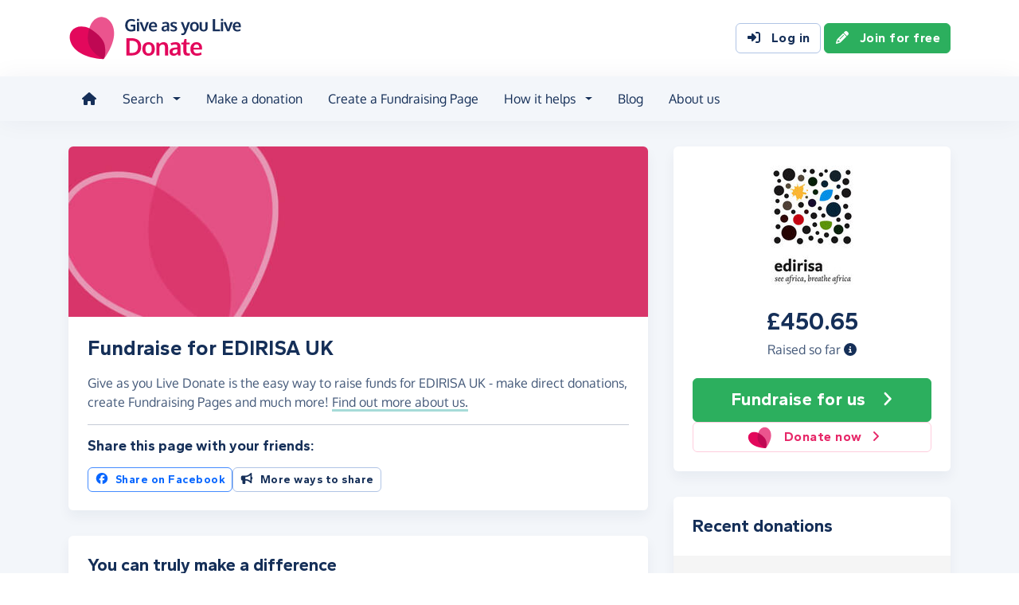

--- FILE ---
content_type: image/svg+xml
request_url: https://donate.giveasyoulive.com/images/common/logos/amex.svg
body_size: 647
content:
<svg xmlns="http://www.w3.org/2000/svg" width="256" height="256" preserveAspectRatio="xMidYMid"><path fill="#FFF" d="M0 0h256v256H0z"/><path fill="#006FCF" d="M0 0v256h256v-40.448h-35.328l-13.056-15.273-13.568 15.273H93.696v-81.321H60.585l41.39-93.696h40.274l9.728 21.248V40.535h50.007l8.361 22.272 8.192-22.272H256V0H0Zm227.072 53.76-13.143 34.647-3.497 9.39-3.584-9.39-13.225-34.647h-28.928v68.27h17.408V77.573l-.087-8.965 3.415 8.965 16.64 44.457h16.553l16.727-44.457 3.241-8.878v53.335H256V53.76h-28.928Zm-115.712 0-30.208 68.27h19.794l5.294-13.143h33.111l5.289 13.143h20.055l-30.039-68.27H111.36Zm8.018 23.127 3.415-8.53 3.415 8.53 7.081 17.234h-20.992l7.08-17.234Zm109.061 57.431-20.567 22.098-20.48-22.098h-79.703v68.009h57.006v-14.76h-39.598v-11.864h38.83v-14.674h-38.83v-11.95h39.598v-14.76l31.826 34.129-31.826 33.879h22.016l20.736-22.185 20.649 22.185h22.61l-31.913-34.135 31.913-33.874h-22.267Zm8.274 33.792L256 187.735v-38.999l-19.287 19.374Z"/></svg>

--- FILE ---
content_type: image/svg+xml
request_url: https://donate.giveasyoulive.com/images/common/logos/mastercard.svg
body_size: 266
content:
<svg xmlns="http://www.w3.org/2000/svg" width="1000" height="618" preserveAspectRatio="xMinYMin meet"><path fill="#EB001B" d="M308 0a309 309 0 1 0 2 0z"/><path fill="#F79E1B" d="M690 0a309 309 0 1 0 2 0z"/><path fill="#FF5F00" d="M500 66a309 309 0 0 0 0 486 309 309 0 0 0 0-486"/></svg>

--- FILE ---
content_type: image/svg+xml
request_url: https://donate.giveasyoulive.com/images/common/logos/feefo-white.svg
body_size: 772
content:
<svg version="1" viewBox="0 0 200 47" width="200" height="47" xmlns="http://www.w3.org/2000/svg"><style>.st2{fill:none}</style><path d="M43.6 25.4H27.7c.7-3.3 3.7-5.4 7.9-5.4 3.9-.1 6.8 1.9 8 5.4m10 7.1v-1c0-12.8-7.4-20.6-18.1-20.6-4.6 0-9.1 1.9-12.5 5.4-3.4 3.4-5.2 7.8-5.2 12.6s1.7 9.2 5 12.7c3.5 3.7 7.6 5.5 12.8 5.5 7.6 0 13.2-3.6 16.4-10.7H41c-1.5 1.3-3.1 1.9-5.2 1.9-4.4 0-6.9-1.9-7.9-5.5h25.6v-.3zm27.6-7.1H65.4c.7-3.3 3.7-5.4 7.9-5.4 3.9-.1 6.8 1.9 7.9 5.4m10.1 7.1v-1c0-12.8-7.4-20.6-18.1-20.6-4.6 0-9.1 1.9-12.5 5.4-3.4 3.4-5.2 7.8-5.2 12.6s1.7 9.2 5 12.7c3.5 3.7 7.6 5.5 12.8 5.5 7.5 0 13.2-3.6 16.4-10.7h-11c-1.5 1.3-3.1 1.9-5.2 1.9-4.4 0-6.9-1.9-7.9-5.5h25.6v-.3zM3.7 19.6v26.6h9.8V19.6h3.9V12h-3.9v-.9c0-3.1.7-4.1 3.7-4.1h.2V.1c-.6 0-1-.1-1.6-.1C7.5 0 3.6 3.3 3.6 10.6c0 .4.1.8.1 1.3H0v7.6h3.7v.1zm91.4 0v26.6h9.8V19.6h3.9V12h-3.9v-.9c0-3.1.7-4.1 3.7-4.1h.2V.1c-.6 0-1-.1-1.6-.1C98.9 0 95 3.3 95 10.6c0 .4.1.8.1 1.3h-3.7v7.6h3.7v.1zm39.6 9.4c0 4.7-3.6 8.4-8 8.4s-8-3.7-8-8.4 3.6-8.5 8-8.5c4.3 0 8 3.8 8 8.5m9.8-.2c0-4.7-2-9.3-5.5-12.8-3.4-3.3-7.6-5-12.6-5-4.6 0-9.1 1.9-12.5 5.4-3.4 3.4-5.2 7.8-5.2 12.6s1.7 9.2 5 12.6c3.5 3.7 7.6 5.5 12.8 5.5 5.1 0 9.4-1.9 12.8-5.4 3.5-3.6 5.2-7.8 5.2-12.9" fill="#fff"/><path d="M159.9 23.2c-4.9-.3-8.7-4.2-8.9-9h20.9V14c0-8.3-5.3-13.9-12.6-13.9-7.7 0-12.9 5.7-12.9 13.1 0 7 5.4 13.1 12.8 13.1 5.3 0 9.6-3 11.9-8.5H169c-1.5 3.3-4.9 5.5-8.6 5.5h-.5m26.6-.1c4.9-.3 8.7-4.2 8.9-9h-20.9V14c0-8.3 5.3-13.9 12.6-13.9 7.7 0 12.9 5.7 12.9 13.1 0 7-5.4 13.1-12.8 13.1-5.3 0-9.6-3-11.9-8.5h2.1c1.5 3.3 4.9 5.5 8.5 5.5h.6" fill="#fedd00"/><path class="st2" d="M0 0h200v47H0z"/><path class="st2" d="M0 0h200v47H0z"/></svg>

--- FILE ---
content_type: application/javascript
request_url: https://donate.giveasyoulive.com/scripts/766.9fe58914c8bbb1d76e48.js
body_size: 9515
content:
"use strict";(self.webpackChunkgayl_dev=self.webpackChunkgayl_dev||[]).push([[766],{34766:(e,t,n)=>{function r(e,t){return e[13]=1,e[14]=t>>8,e[15]=255&t,e[16]=t>>8,e[17]=255&t,e}n.r(t),n.d(t,{createContext:()=>se,destroyContext:()=>Ae,domToBlob:()=>Me,domToCanvas:()=>Le,domToDataUrl:()=>We,domToForeignObjectSvg:()=>Be,domToImage:()=>Oe,domToJpeg:()=>qe,domToPixel:()=>ze,domToPng:()=>Ve,domToSvg:()=>je,domToWebp:()=>He,loadMedia:()=>te,waitUntilLoad:()=>ne});const o="p".charCodeAt(0),a="H".charCodeAt(0),i="Y".charCodeAt(0),s="s".charCodeAt(0);let c;function l(e){let t=-1;c||(c=function(){const e=new Int32Array(256);for(let t=0;t<256;t++){let n=t;for(let e=0;e<8;e++)n=1&n?3988292384^n>>>1:n>>>1;e[t]=n}return e}());for(let n=0;n<e.length;n++)t=c[255&(t^e[n])]^t>>>8;return~t}function u(e,t,n=!1){const r=new Uint8Array(13);t*=39.3701,r[0]=o,r[1]=a,r[2]=i,r[3]=s,r[4]=t>>>24,r[5]=t>>>16,r[6]=t>>>8,r[7]=255&t,r[8]=r[4],r[9]=r[5],r[10]=r[6],r[11]=r[7],r[12]=1;const c=l(r),u=new Uint8Array(4);if(u[0]=c>>>24,u[1]=c>>>16,u[2]=c>>>8,u[3]=255&c,n){const t=function(e){for(let t=e.length-1;t>=4;t--)if(9===e[t-4]&&e[t-3]===o&&e[t-2]===a&&e[t-1]===i&&e[t]===s)return t-3;return 0}(e);return e.set(r,t),e.set(u,t+13),e}{const t=new Uint8Array(4);t[0]=0,t[1]=0,t[2]=0,t[3]=9;const n=new Uint8Array(54);return n.set(e,0),n.set(t,33),n.set(r,37),n.set(u,50),n}}const d="AAlwSFlz",g="AAAJcEhZ",f="AAAACXBI";const m="undefined"!=typeof window,h=m&&"Worker"in window,w=m&&"atob"in window,p=m&&"btoa"in window,y=m?window.navigator?.userAgent:"",b=y.includes("Chrome"),S=y.includes("AppleWebKit")&&!b,v=y.includes("Firefox"),E=e=>e&&"__CONTEXT__"in e,A=e=>"CSSFontFaceRule"===e.constructor.name,x=e=>"CSSImportRule"===e.constructor.name,C=e=>1===e.nodeType,N=e=>"object"==typeof e.className,T=e=>"image"===e.tagName,D=e=>"use"===e.tagName,k=e=>C(e)&&void 0!==e.style&&!N(e),F=e=>8===e.nodeType,$=e=>3===e.nodeType,I=e=>"IMG"===e.tagName,P=e=>"VIDEO"===e.tagName,R=e=>"CANVAS"===e.tagName,U=e=>"TEXTAREA"===e.tagName,_=e=>"INPUT"===e.tagName,B=e=>"STYLE"===e.tagName,L=e=>"SCRIPT"===e.tagName,M=e=>"SELECT"===e.tagName,W=e=>"SLOT"===e.tagName,j=e=>"IFRAME"===e.tagName,O=(...e)=>{};function q(e){const t=e?.createElement?.("canvas");return t&&(t.height=t.width=1),Boolean(t)&&"toDataURL"in t&&Boolean(t.toDataURL("image/webp").includes("image/webp"))}const z=e=>e.startsWith("data:");function V(e,t){if(e.match(/^[a-z]+:\/\//i))return e;if(m&&e.match(/^\/\//))return window.location.protocol+e;if(e.match(/^[a-z]+:/i))return e;if(!m)return e;const n=H().implementation.createHTMLDocument(),r=n.createElement("base"),o=n.createElement("a");return n.head.appendChild(r),n.body.appendChild(o),t&&(r.href=t),o.href=e,o.href}function H(e){return(e&&C(e)?e?.ownerDocument:e)??window.document}const X="http://www.w3.org/2000/svg";function Y(e,t,n){const r=H(n).createElementNS(X,"svg");return r.setAttributeNS(null,"width",e.toString()),r.setAttributeNS(null,"height",t.toString()),r.setAttributeNS(null,"viewBox",`0 0 ${e} ${t}`),r}function G(e,t){let n=(new XMLSerializer).serializeToString(e);return t&&(n=n.replace(/[\u0000-\u0008\v\f\u000E-\u001F\uD800-\uDFFF\uFFFE\uFFFF]/gu,"")),`data:image/svg+xml;charset=utf-8,${encodeURIComponent(n)}`}async function J(e,t="image/png",n=1){try{return await new Promise(((r,o)=>{e.toBlob((e=>{e?r(e):o(new Error("Blob is null"))}),t,n)}))}catch(r){if(w)return function(e){const[t,n]=e.split(","),r=t.match(/data:(.+);/)?.[1]??void 0,o=window.atob(n),a=o.length,i=new Uint8Array(a);for(let e=0;e<a;e+=1)i[e]=o.charCodeAt(e);return new Blob([i],{type:r})}(e.toDataURL(t,n));throw r}}function K(e,t){return new Promise(((n,r)=>{const o=new FileReader;o.onload=()=>n(o.result),o.onerror=()=>r(o.error),o.onabort=()=>r(new Error(`Failed read blob to ${t}`)),"dataUrl"===t?o.readAsDataURL(e):"arrayBuffer"===t&&o.readAsArrayBuffer(e)}))}const Q=e=>K(e,"dataUrl"),Z=e=>K(e,"arrayBuffer");function ee(e,t){const n=H(t).createElement("img");return n.decoding="sync",n.loading="eager",n.src=e,n}function te(e,t){return new Promise((n=>{const{timeout:r,ownerDocument:o,onError:a,onWarn:i}=t??{},s="string"==typeof e?ee(e,H(o)):e;let c=null,l=null;function u(){n(s),c&&clearTimeout(c),l?.()}if(r&&(c=setTimeout(u,r)),P(s)){const e=s.currentSrc||s.src;if(!e)return s.poster?te(s.poster,t).then(n):u();if(s.readyState>=2)return u();const r=u,o=t=>{i?.("Failed video load",e,t),a?.(t),u()};l=()=>{s.removeEventListener("loadeddata",r),s.removeEventListener("error",o)},s.addEventListener("loadeddata",r,{once:!0}),s.addEventListener("error",o,{once:!0})}else{const e=T(s)?s.href.baseVal:s.currentSrc||s.src;if(!e)return u();const t=async()=>{if(I(s)&&"decode"in s)try{await s.decode()}catch(t){i?.("Failed to decode image, trying to render anyway",s.dataset.originalSrc||e,t)}u()},n=t=>{i?.("Failed image load",s.dataset.originalSrc||e,t),u()};if(I(s)&&s.complete)return t();l=()=>{s.removeEventListener("load",t),s.removeEventListener("error",n)},s.addEventListener("load",t,{once:!0}),s.addEventListener("error",n,{once:!0})}}))}async function ne(e,t){k(e)&&(I(e)||P(e)?await te(e,t):await Promise.all(["img","video"].flatMap((n=>Array.from(e.querySelectorAll(n)).map((e=>te(e,t)))))))}const re=function(){let e=0;return()=>(e+=1,`u${`0000${(Math.random()*36**4|0).toString(36)}`.slice(-4)}${e}`)}();function oe(e){return e?.split(",").map((e=>e.trim().replace(/"|'/g,"").toLowerCase())).filter(Boolean)}function ae(e){return{time:t=>e&&void 0,timeEnd:t=>e&&void 0,warn:(...t)=>e&&O(...t)}}async function ie(e,t){return E(e)?e:se(e,{...t,autoDestruct:!0})}async function se(e,t){const{scale:n=1,workerUrl:r,workerNumber:o=1}=t||{},a=Boolean(t?.debug),i=t?.features??!0,s=e.ownerDocument??(m?window.document:void 0),c=e.ownerDocument?.defaultView??(m?window:void 0),l=new Map,u={width:0,height:0,quality:1,type:"image/png",scale:n,backgroundColor:null,style:null,filter:null,maximumCanvasSize:0,timeout:3e4,progress:null,debug:a,fetch:{requestInit:(d=t?.fetch?.bypassingCache,{cache:d?"no-cache":"force-cache"}),placeholderImage:"[data-uri]",bypassingCache:!1,...t?.fetch},fetchFn:null,font:{},drawImageInterval:100,workerUrl:null,workerNumber:o,onCloneEachNode:null,onCloneNode:null,onEmbedNode:null,onCreateForeignObjectSvg:null,includeStyleProperties:null,autoDestruct:!1,...t,__CONTEXT__:!0,log:ae(a),node:e,ownerDocument:s,ownerWindow:c,dpi:1===n?null:96*n,svgStyleElement:ce(s),svgDefsElement:s?.createElementNS(X,"defs"),svgStyles:new Map,defaultComputedStyles:new Map,workers:[...Array.from({length:h&&r&&o?o:0})].map((()=>{try{const e=new Worker(r);return e.onmessage=async e=>{const{url:t,result:n}=e.data;n?l.get(t)?.resolve?.(n):l.get(t)?.reject?.(new Error(`Error receiving message from worker: ${t}`))},e.onmessageerror=e=>{const{url:t}=e.data;l.get(t)?.reject?.(new Error(`Error receiving message from worker: ${t}`))},e}catch(e){return u.log.warn("Failed to new Worker",e),null}})).filter(Boolean),fontFamilies:new Map,fontCssTexts:new Map,acceptOfImage:`${[q(s)&&"image/webp","image/svg+xml","image/*","*/*"].filter(Boolean).join(",")};q=0.8`,requests:l,drawImageCount:0,tasks:[],features:i,isEnable:e=>"restoreScrollPosition"===e?"boolean"!=typeof i&&(i[e]??!1):"boolean"==typeof i?i:i[e]??!0,shadowRoots:[]};var d;u.log.time("wait until load"),await ne(e,{timeout:u.timeout,onWarn:u.log.warn}),u.log.timeEnd("wait until load");const{width:g,height:f}=function(e,t){let{width:n,height:r}=t;if(C(e)&&(!n||!r)){const t=e.getBoundingClientRect();n=n||t.width||Number(e.getAttribute("width"))||0,r=r||t.height||Number(e.getAttribute("height"))||0}return{width:n,height:r}}(e,u);return u.width=g,u.height=f,u}function ce(e){if(!e)return;const t=e.createElement("style"),n=t.ownerDocument.createTextNode("\n.______background-clip--text {\n  background-clip: text;\n  -webkit-background-clip: text;\n}\n");return t.appendChild(n),t}async function le(e,t){const{log:n,timeout:r,drawImageCount:o,drawImageInterval:a}=t;n.time("image to canvas");const i=await te(e,{timeout:r,onWarn:t.log.warn}),{canvas:s,context2d:c}=function(e,t){const{width:n,height:r,scale:o,backgroundColor:a,maximumCanvasSize:i}=t,s=e.createElement("canvas");s.width=Math.floor(n*o),s.height=Math.floor(r*o),s.style.width=`${n}px`,s.style.height=`${r}px`,i&&(s.width>i||s.height>i)&&(s.width>i&&s.height>i?s.width>s.height?(s.height*=i/s.width,s.width=i):(s.width*=i/s.height,s.height=i):s.width>i?(s.height*=i/s.width,s.width=i):(s.width*=i/s.height,s.height=i));const c=s.getContext("2d");c&&a&&(c.fillStyle=a,c.fillRect(0,0,s.width,s.height));return{canvas:s,context2d:c}}(e.ownerDocument,t),l=()=>{try{c?.drawImage(i,0,0,s.width,s.height)}catch(e){t.log.warn("Failed to drawImage",e)}};if(l(),t.isEnable("fixSvgXmlDecode"))for(let e=0;e<o;e++)await new Promise((t=>{setTimeout((()=>{c?.clearRect(0,0,s.width,s.height),l(),t()}),e+a)}));return t.drawImageCount=0,n.timeEnd("image to canvas"),s}function ue(e,t){if(e.ownerDocument)try{const t=e.toDataURL();if("data:,"!==t)return ee(t,e.ownerDocument)}catch(e){t.log.warn("Failed to clone canvas",e)}const n=e.cloneNode(!1),r=e.getContext("2d"),o=n.getContext("2d");try{return r&&o&&o.putImageData(r.getImageData(0,0,e.width,e.height),0,0),n}catch(e){t.log.warn("Failed to clone canvas",e)}return n}function de(e,t){return R(e)?ue(e,t):j(e)?function(e,t){try{if(e?.contentDocument?.body)return Ee(e.contentDocument.body,t)}catch(e){t.log.warn("Failed to clone iframe",e)}return e.cloneNode(!1)}(e,t):I(e)?function(e){const t=e.cloneNode(!1);return e.currentSrc&&e.currentSrc!==e.src&&(t.src=e.currentSrc,t.srcset=""),"lazy"===t.loading&&(t.loading="eager"),t}(e):P(e)?async function(e,t){if(e.ownerDocument&&!e.currentSrc&&e.poster)return ee(e.poster,e.ownerDocument);const n=e.cloneNode(!1);n.crossOrigin="anonymous",e.currentSrc&&e.currentSrc!==e.src&&(n.src=e.currentSrc);const r=n.ownerDocument;if(r){let o=!0;if(await te(n,{onError:()=>o=!1,onWarn:t.log.warn}),!o)return e.poster?ee(e.poster,e.ownerDocument):n;n.currentTime=e.currentTime,await new Promise((e=>{n.addEventListener("seeked",e,{once:!0})}));const a=r.createElement("canvas");a.width=e.offsetWidth,a.height=e.offsetHeight;try{const e=a.getContext("2d");e&&e.drawImage(n,0,0,a.width,a.height)}catch(r){return t.log.warn("Failed to clone video",r),e.poster?ee(e.poster,e.ownerDocument):n}return ue(a,t)}return n}(e,t):e.cloneNode(!1)}const ge=["width","height","-webkit-text-fill-color"],fe=["stroke","fill"];function me(e,t,n){const{defaultComputedStyles:r}=n,o=e.nodeName.toLowerCase(),a=N(e)&&"svg"!==o,i=a?fe.map((t=>[t,e.getAttribute(t)])).filter((([,e])=>null!==e)):[],s=[a&&"svg",o,i.map(((e,t)=>`${e}=${t}`)).join(","),t].filter(Boolean).join(":");if(r.has(s))return r.get(s);const c=function(e){let t=e.sandbox;if(!t){const{ownerDocument:n}=e;try{n&&(t=n.createElement("iframe"),t.id=`__SANDBOX__${re()}`,t.width="0",t.height="0",t.style.visibility="hidden",t.style.position="fixed",n.body.appendChild(t),t.srcdoc='<!DOCTYPE html><meta charset="UTF-8"><title></title><body>',e.sandbox=t)}catch(t){e.log.warn("Failed to getSandBox",t)}}return t}(n),l=c?.contentWindow;if(!l)return new Map;const u=l?.document;let d,g;a?(d=u.createElementNS(X,"svg"),g=d.ownerDocument.createElementNS(d.namespaceURI,o),i.forEach((([e,t])=>{g.setAttributeNS(null,e,t)})),d.appendChild(g)):d=g=u.createElement(o),g.textContent=" ",u.body.appendChild(d);const f=l.getComputedStyle(g,t),m=new Map;for(let e=f.length,t=0;t<e;t++){const e=f.item(t);ge.includes(e)||m.set(e,f.getPropertyValue(e))}return u.body.removeChild(d),r.set(s,m),m}function he(e,t,n){const r=new Map,o=[],a=new Map;if(n)for(const e of n)i(e);else for(let t=e.length,n=0;n<t;n++){i(e.item(n))}for(let e=o.length,t=0;t<e;t++)a.get(o[t])?.forEach(((e,t)=>r.set(t,e)));function i(n){const i=e.getPropertyValue(n),s=e.getPropertyPriority(n),c=n.lastIndexOf("-"),l=c>-1?n.substring(0,c):void 0;if(l){let e=a.get(l);e||(e=new Map,a.set(l,e)),e.set(n,[i,s])}(t.get(n)!==i||s)&&(l?o.push(l):r.set(n,[i,s]))}return r}const we=[":before",":after"],pe=[":-webkit-scrollbar",":-webkit-scrollbar-button",":-webkit-scrollbar-thumb",":-webkit-scrollbar-track",":-webkit-scrollbar-track-piece",":-webkit-scrollbar-corner",":-webkit-resizer"];const ye=new Set(["symbol"]);async function be(e,t,n,r,o){if(C(n)&&(B(n)||L(n)))return;if(r.filter&&!r.filter(n))return;ye.has(t.nodeName)||ye.has(n.nodeName)?r.currentParentNodeStyle=void 0:r.currentParentNodeStyle=r.currentNodeStyle;const a=await Ee(n,r,!1,o);r.isEnable("restoreScrollPosition")&&function(e,t){if(!k(e)||!k(t))return;const{scrollTop:n,scrollLeft:r}=e;if(!n&&!r)return;const{transform:o}=t.style,a=new DOMMatrix(o),{a:i,b:s,c,d:l}=a;a.a=1,a.b=0,a.c=0,a.d=1,a.translateSelf(-r,-n),a.a=i,a.b=s,a.c=c,a.d=l,t.style.transform=a.toString()}(e,a),t.appendChild(a)}async function Se(e,t,n,r){let o=e.firstChild;C(e)&&e.shadowRoot&&(o=e.shadowRoot?.firstChild,n.shadowRoots.push(e.shadowRoot));for(let a=o;a;a=a.nextSibling)if(!F(a))if(C(a)&&W(a)&&"function"==typeof a.assignedNodes){const o=a.assignedNodes();for(let a=0;a<o.length;a++)await be(e,t,o[a],n,r)}else await be(e,t,a,n,r)}const ve=/^[\w-:]+$/;async function Ee(e,t,n=!1,r){const{ownerDocument:o,ownerWindow:a,fontFamilies:i,onCloneEachNode:s}=t;if(o&&$(e))return r&&/\S/.test(e.data)&&r(e.data),o.createTextNode(e.data);if(o&&a&&C(e)&&(k(e)||N(e))){const r=await de(e,t);if(t.isEnable("removeAbnormalAttributes")){const e=r.getAttributeNames();for(let t=e.length,n=0;n<t;n++){const t=e[n];ve.test(t)||r.removeAttribute(t)}}const o=t.currentNodeStyle=function(e,t,n,r){const{ownerWindow:o,includeStyleProperties:a,currentParentNodeStyle:i}=r,s=t.style,c=o.getComputedStyle(e),l=me(e,null,r);i?.forEach(((e,t)=>{l.delete(t)}));const u=he(c,l,a);u.delete("transition-property"),u.delete("all"),u.delete("d"),u.delete("content"),n&&(u.delete("margin-top"),u.delete("margin-right"),u.delete("margin-bottom"),u.delete("margin-left"),u.delete("margin-block-start"),u.delete("margin-block-end"),u.delete("margin-inline-start"),u.delete("margin-inline-end"),u.set("box-sizing",["border-box",""])),"text"===u.get("background-clip")?.[0]&&t.classList.add("______background-clip--text"),b&&(u.has("font-kerning")||u.set("font-kerning",["normal",""]),"hidden"!==u.get("overflow-x")?.[0]&&"hidden"!==u.get("overflow-y")?.[0]||"ellipsis"!==u.get("text-overflow")?.[0]||e.scrollWidth!==e.clientWidth||u.set("text-overflow",["clip",""]));for(let e=s.length,t=0;t<e;t++)s.removeProperty(s.item(t));return u.forEach((([e,t],n)=>{s.setProperty(n,e,t)})),u}(e,r,n,t);n&&function(e,t){const{backgroundColor:n,width:r,height:o,style:a}=t,i=e.style;if(n&&i.setProperty("background-color",n,"important"),r&&i.setProperty("width",`${r}px`,"important"),o&&i.setProperty("height",`${o}px`,"important"),a)for(const e in a)i[e]=a[e]}(r,t);let a=!1;if(t.isEnable("copyScrollbar")){const t=[o.get("overflow-x")?.[0],o.get("overflow-y")?.[0]];a=t.includes("scroll")||(t.includes("auto")||t.includes("overlay"))&&(e.scrollHeight>e.clientHeight||e.scrollWidth>e.clientWidth)}const c=o.get("text-transform")?.[0],l=oe(o.get("font-family")?.[0]),u=l?e=>{"uppercase"===c?e=e.toUpperCase():"lowercase"===c?e=e.toLowerCase():"capitalize"===c&&(e=e[0].toUpperCase()+e.substring(1)),l.forEach((t=>{let n=i.get(t);n||i.set(t,n=new Set),e.split("").forEach((e=>n.add(e)))}))}:void 0;return function(e,t,n,r,o){const{ownerWindow:a,svgStyleElement:i,svgStyles:s,currentNodeStyle:c}=r;function l(n){const i=a.getComputedStyle(e,n);let l=i.getPropertyValue("content");if(!l||"none"===l)return;o?.(l),l=l.replace(/(')|(")|(counter\(.+\))/g,"");const u=[re()],d=me(e,n,r);c?.forEach(((e,t)=>{d.delete(t)}));const g=he(i,d,r.includeStyleProperties);g.delete("content"),g.delete("-webkit-locale"),"text"===g.get("background-clip")?.[0]&&t.classList.add("______background-clip--text");const f=[`content: '${l}';`];if(g.forEach((([e,t],n)=>{f.push(`${n}: ${e}${t?" !important":""};`)})),1===f.length)return;try{t.className=[t.className,...u].join(" ")}catch(e){return void r.log.warn("Failed to copyPseudoClass",e)}const m=f.join("\n  ");let h=s.get(m);h||(h=[],s.set(m,h)),h.push(`.${u[0]}:${n}`)}i&&a&&(we.forEach(l),n&&pe.forEach(l))}(e,r,a,t,u),function(e,t){(U(e)||_(e)||M(e))&&t.setAttribute("value",e.value)}(e,r),P(e)||await Se(e,r,t,u),await(s?.(r)),r}const c=e.cloneNode(!1);return await Se(e,c,t),await(s?.(c)),c}function Ae(e){if(e.ownerDocument=void 0,e.ownerWindow=void 0,e.svgStyleElement=void 0,e.svgDefsElement=void 0,e.svgStyles.clear(),e.defaultComputedStyles.clear(),e.sandbox){try{e.sandbox.remove()}catch(t){e.log.warn("Failed to destroyContext",t)}e.sandbox=void 0}e.workers=[],e.fontFamilies.clear(),e.fontCssTexts.clear(),e.requests.clear(),e.tasks=[],e.shadowRoots=[]}function xe(e,t){const{url:n,requestType:r="text",responseType:o="text",imageDom:a}=t;let i=n;const{timeout:s,acceptOfImage:c,requests:l,fetchFn:u,fetch:{requestInit:d,bypassingCache:g,placeholderImage:f},font:m,workers:h,fontFamilies:w}=e;"image"===r&&(S||v)&&e.drawImageCount++;let p=l.get(n);if(!p){g&&g instanceof RegExp&&g.test(i)&&(i+=(/\?/.test(i)?"&":"?")+(new Date).getTime());const t=r.startsWith("font")&&m&&m.minify,y=new Set;if(t){r.split(";")[1].split(",").forEach((e=>{w.has(e)&&w.get(e).forEach((e=>y.add(e)))}))}const b=t&&y.size,v={url:i,timeout:s,responseType:b?"arrayBuffer":o,headers:"image"===r?{accept:c}:void 0,...d};p={type:r,resolve:void 0,reject:void 0,response:null},p.response=(async()=>{if(u&&"image"===r){const e=await u(n);if(e)return e}return!S&&n.startsWith("http")&&h.length?new Promise(((e,t)=>{h[l.size&h.length-1].postMessage({rawUrl:n,...v}),p.resolve=e,p.reject=t})):function(e){const{url:t,timeout:n,responseType:r,...o}=e,a=new AbortController,i=n?setTimeout((()=>a.abort()),n):void 0;return fetch(t,{signal:a.signal,...o}).then((e=>{if(!e.ok)throw new Error("Failed fetch, not 2xx response",{cause:e});switch(r){case"arrayBuffer":return e.arrayBuffer();case"dataUrl":return e.blob().then(Q);default:return e.text()}})).finally((()=>clearTimeout(i)))}(v)})().catch((t=>{if(l.delete(n),"image"===r&&f)return e.log.warn("Failed to fetch image base64, trying to use placeholder image",i),"string"==typeof f?f:f(a);throw t})),l.set(n,p)}return p.response}async function Ce(e,t,n,r){if(!Ne(e))return e;for(const[o,a]of function(e,t){const n=[];return e.replace(Te,((e,r,o)=>(n.push([o,V(o,t)]),e))),n.filter((([e])=>!z(e)))}(e,t))try{const t=await xe(n,{url:a,requestType:r?"image":"text",responseType:"dataUrl"});e=e.replace(De(o),`$1${t}$3`)}catch(e){n.log.warn("Failed to fetch css data url",o,e)}return e}function Ne(e){return/url\((['"]?)([^'"]+?)\1\)/.test(e)}const Te=/url\((['"]?)([^'"]+?)\1\)/g;function De(e){const t=e.replace(/([.*+?^${}()|\[\]\/\\])/g,"\\$1");return new RegExp(`(url\\(['"]?)(${t})(['"]?\\))`,"g")}const ke=["background-image","border-image-source","-webkit-border-image","-webkit-mask-image","list-style-image"];function Fe(e,t){const{tasks:n}=t;C(e)&&((I(e)||T(e))&&n.push(...function(e,t){if(I(e)){const n=e.currentSrc||e.src;if(!z(n))return[xe(t,{url:n,imageDom:e,requestType:"image",responseType:"dataUrl"}).then((t=>{t&&(e.srcset="",e.dataset.originalSrc=n,e.src=t||"")}))];(S||v)&&t.drawImageCount++}else if(N(e)&&!z(e.href.baseVal)){const n=e.href.baseVal;return[xe(t,{url:n,imageDom:e,requestType:"image",responseType:"dataUrl"}).then((t=>{t&&(e.dataset.originalSrc=n,e.href.baseVal=t||"")}))]}return[]}(e,t)),D(e)&&n.push(...function(e,t){const{ownerDocument:n,svgDefsElement:r}=t,o=e.getAttribute("href")??e.getAttribute("xlink:href");if(!o)return[];const[a,i]=o.split("#");if(i){const o=`#${i}`,s=t.shadowRoots.reduce(((e,t)=>e??t.querySelector(`svg ${o}`)),n?.querySelector(`svg ${o}`));if(a&&e.setAttribute("href",o),r?.querySelector(o))return[];if(s)return r?.appendChild(s.cloneNode(!0)),[];if(a)return[xe(t,{url:a,responseType:"text"}).then((e=>{r?.insertAdjacentHTML("beforeend",e)}))]}return[]}(e,t))),k(e)&&n.push(...function(e,t){return ke.map((n=>{const r=e.getPropertyValue(n);return r&&"none"!==r?((S||v)&&t.drawImageCount++,Ce(r,null,t,!0).then((t=>{t&&r!==t&&e.setProperty(n,t,e.getPropertyPriority(n))}))):null})).filter(Boolean)}(e.style,t)),e.childNodes.forEach((e=>{Fe(e,t)}))}async function $e(e,t){const{ownerDocument:n,svgStyleElement:r,fontFamilies:o,fontCssTexts:a,tasks:i,font:s}=t;if(n&&r&&o.size)if(s&&s.cssText){const e=_e(s.cssText,t);r.appendChild(n.createTextNode(`${e}\n`))}else{const e=Array.from(n.styleSheets).filter((e=>{try{return"cssRules"in e&&Boolean(e.cssRules.length)}catch(n){return t.log.warn(`Error while reading CSS rules from ${e.href}`,n),!1}}));await Promise.all(e.flatMap((e=>Array.from(e.cssRules).map((async(n,r)=>{if(x(n)){let o=r+1;const a=n.href;let i="";try{i=await xe(t,{url:a,requestType:"text",responseType:"text"})}catch(e){t.log.warn(`Error fetch remote css import from ${a}`,e)}const s=i.replace(Te,((e,t,n)=>e.replace(n,V(n,a))));for(const n of function(e){if(null==e)return[];const t=[];let n=e.replace(Ie,"");for(;;){const e=Pe.exec(n);if(!e)break;t.push(e[0])}n=n.replace(Pe,"");const r=/@import[\s\S]*?url\([^)]*\)[\s\S]*?;/gi,o=new RegExp("((\\s*?(?:\\/\\*[\\s\\S]*?\\*\\/)?\\s*?@media[\\s\\S]*?){([\\s\\S]*?)}\\s*?})|(([\\s\\S]*?){([\\s\\S]*?)})","gi");for(;;){let e=r.exec(n);if(e)o.lastIndex=r.lastIndex;else{if(e=o.exec(n),!e)break;r.lastIndex=o.lastIndex}t.push(e[0])}return t}(s))try{e.insertRule(n,n.startsWith("@import")?o+=1:e.cssRules.length)}catch(e){t.log.warn("Error inserting rule from remote css import",{rule:n,error:e})}}})))));e.flatMap((e=>Array.from(e.cssRules))).filter((e=>A(e)&&Ne(e.style.getPropertyValue("src"))&&oe(e.style.getPropertyValue("font-family"))?.some((e=>o.has(e))))).forEach((e=>{const o=e,s=a.get(o.cssText);s?r.appendChild(n.createTextNode(`${s}\n`)):i.push(Ce(o.cssText,o.parentStyleSheet?o.parentStyleSheet.href:null,t).then((e=>{e=_e(e,t),a.set(o.cssText,e),r.appendChild(n.createTextNode(`${e}\n`))})))}))}}const Ie=/(\/\*[\s\S]*?\*\/)/g,Pe=/((@.*?keyframes [\s\S]*?){([\s\S]*?}\s*?)})/gi;const Re=/url\([^)]+\)\s*format\((["']?)([^"']+)\1\)/g,Ue=/src:\s*(?:url\([^)]+\)\s*format\([^)]+\)[,;]\s*)+/g;function _e(e,t){const{font:n}=t,r=n?n?.preferredFormat:void 0;return r?e.replace(Ue,(e=>{for(;;){const[t,,n]=Re.exec(e)||[];if(!n)return"";if(n===r)return`src: ${t};`}})):e}async function Be(e,t){const n=await ie(e,t);if(C(n.node)&&N(n.node))return n.node;const{ownerDocument:r,log:o,tasks:a,svgStyleElement:i,svgDefsElement:s,svgStyles:c,font:l,progress:u,autoDestruct:d,onCloneNode:g,onEmbedNode:f,onCreateForeignObjectSvg:m}=n;o.time("clone node");const h=await Ee(n.node,n,!0);if(i&&r){let e="";c.forEach(((t,n)=>{e+=`${t.join(",\n")} {\n  ${n}\n}\n`})),i.appendChild(r.createTextNode(e))}o.timeEnd("clone node"),await(g?.(h)),!1!==l&&C(h)&&(o.time("embed web font"),await $e(0,n),o.timeEnd("embed web font")),o.time("embed node"),Fe(h,n);const w=a.length;let p=0;u?.(p,w),await Promise.all([...Array.from({length:4})].map((async()=>{for(;;){const e=a.pop();if(!e)break;try{await e}catch(e){n.log.warn("Failed to run task",e)}u?.(++p,w)}}))),o.timeEnd("embed node"),await(f?.(h));const y=function(e,t){const{width:n,height:r}=t,o=Y(n,r,e.ownerDocument),a=o.ownerDocument.createElementNS(o.namespaceURI,"foreignObject");return a.setAttributeNS(null,"x","0%"),a.setAttributeNS(null,"y","0%"),a.setAttributeNS(null,"width","100%"),a.setAttributeNS(null,"height","100%"),a.append(e),o.appendChild(a),o}(h,n);return s&&y.insertBefore(s,y.children[0]),i&&y.insertBefore(i,y.children[0]),d&&Ae(n),await(m?.(y)),y}async function Le(e,t){const n=await ie(e,t),r=await Be(n),o=G(r,n.isEnable("removeControlCharacter"));n.autoDestruct||(n.svgStyleElement=ce(n.ownerDocument),n.svgDefsElement=n.ownerDocument?.createElementNS(X,"defs"),n.svgStyles.clear());const a=ee(o,r.ownerDocument);return await le(a,n)}async function Me(e,t){const n=await ie(e,t),{log:o,type:a,quality:i,dpi:s}=n,c=await Le(n);o.time("canvas to blob");const l=await J(c,a,i);if(["image/png","image/jpeg"].includes(a)&&s){const e=await Z(l.slice(0,33));let t=new Uint8Array(e);return"image/png"===a?t=u(t,s):"image/jpeg"===a&&(t=r(t,s)),o.timeEnd("canvas to blob"),new Blob([t,l.slice(33)],{type:a})}return o.timeEnd("canvas to blob"),l}async function We(e,t){const n=await ie(e,t),{log:o,quality:a,type:i,dpi:s}=n,c=await Le(n);o.time("canvas to data url");let l=c.toDataURL(i,a);if(["image/png","image/jpeg"].includes(i)&&s&&w&&p){const[e,t]=l.split(",");let n=0,o=!1;if("image/png"===i){const e=function(e){let t=e.indexOf(d);return-1===t&&(t=e.indexOf(g)),-1===t&&(t=e.indexOf(f)),t}(t);e>=0?(n=4*Math.ceil((e+28)/3),o=!0):n=44}else"image/jpeg"===i&&(n=24);const a=t.substring(0,n),c=t.substring(n),m=window.atob(a),h=new Uint8Array(m.length);for(let e=0;e<h.length;e++)h[e]=m.charCodeAt(e);const w="image/png"===i?u(h,s,o):r(h,s);l=[e,",",window.btoa(String.fromCharCode(...w)),c].join("")}return o.timeEnd("canvas to data url"),l}async function je(e,t){const n=await ie(e,t),{width:r,height:o,ownerDocument:a}=n,i=await We(n),s=Y(r,o,a),c=s.ownerDocument.createElementNS(s.namespaceURI,"image");return c.setAttributeNS(null,"href",i),c.setAttributeNS(null,"height","100%"),c.setAttributeNS(null,"width","100%"),s.appendChild(c),G(s,n.isEnable("removeControlCharacter"))}async function Oe(e,t){const n=await ie(e,t),{ownerDocument:r,width:o,height:a,scale:i,type:s}=n,c=ee("image/svg+xml"===s?await je(n):await We(n),r);return c.width=Math.floor(o*i),c.height=Math.floor(a*i),c.style.width=`${o}px`,c.style.height=`${a}px`,c}async function qe(e,t){return We(await ie(e,{...t,type:"image/jpeg"}))}async function ze(e,t){const n=await ie(e,t),r=await Le(n);return r.getContext("2d").getImageData(0,0,r.width,r.height).data}async function Ve(e,t){return We(await ie(e,{...t,type:"image/png"}))}async function He(e,t){return We(await ie(e,{...t,type:"image/webp"}))}}}]);
//# sourceMappingURL=/scripts/../scripts/766.9fe58914c8bbb1d76e48.js.map

--- FILE ---
content_type: image/svg+xml
request_url: https://donate.giveasyoulive.com/images/common/illustrations/shopping/giant-mobile-browsing-02.svg
body_size: 12070
content:
<svg xmlns="http://www.w3.org/2000/svg" id="Layer_2" viewBox="0 0 2495.81 2296.52"><defs><linearGradient id="_ÂÁ_Ï_ÌÌ_È_ËÂÌÚ_42" x1="1846.03" x2="1846.11" y1="1103.66" y2="1115.79" gradientTransform="rotate(13.28 1846.408 1112.47)" gradientUnits="userSpaceOnUse"><stop offset="0" stop-color="#d3d5fc"/><stop offset=".32" stop-color="#cfd0fc"/><stop offset=".64" stop-color="#c3c4fc"/><stop offset=".97" stop-color="#afaffc"/><stop offset="1" stop-color="#aeaefc"/></linearGradient><style>.cls-14,.cls-4,.cls-5{fill:none}.cls-14,.cls-18,.cls-19,.cls-4,.cls-5{stroke-miterlimit:10}.cls-14,.cls-18,.cls-19{stroke-linecap:round}.cls-21{fill:#f95f6a}.cls-22{fill:#f89f4f}.cls-26{fill:#f6a19e}.cls-27{fill:#fdc854}.cls-28{fill:#fff}.cls-29{fill:#ff9976}.cls-31{fill:#ffc5ae}.cls-32{fill:#fb9c98}.cls-33{fill:#efeefe}.cls-34{fill:#ff7550}.cls-35{fill:#644}.cls-36{fill:#8754af}.cls-38{fill:#d2dcf7}.cls-39{fill:#a6de99}.cls-40{fill:#bbb4f8}.cls-41{fill:#b0c5ff}.cls-42{fill:#aeaefc}.cls-43{fill:#ce3a5e}.cls-44{fill:#d0c5fd}.cls-49{fill:#191245}.cls-50{fill:#4463cd}.cls-51{fill:#8847b2}.cls-52{fill:#653087}.cls-53{fill:#2e3192}.cls-4{stroke:#f89f4f;stroke-width:1.84px}.cls-5{stroke:#7bc46a;stroke-width:13.48px}.cls-18,.cls-19{fill:#494949;stroke:#fff}.cls-18{stroke-width:7.51px}.cls-19{stroke-width:5.99px}.cls-14{stroke-width:7.72px;stroke:#8847b2}</style></defs><g><path d="M137.93 2282.47h2134.49c135.73-252.35 203.41-572.28 83.51-874.57-99.43-250.67-334.86-506.9-615.06-537.02-288.46-31.01-342.66 207.92-792.3 320.94-434.48 109.21-615.6-55.63-796.6 117.55C-66.21 1518.11 11.64 1934.9 21.5 1984.34c22.44 112.46 63.94 211.48 116.42 298.13Z" style="fill:#bdd9f2;opacity:.65"/><path d="M2483.3 1791.71c-51.19 11.34-262.59 64-359.66 252.86-37.19 72.35-63.22 175.64-51.36 244.61h245.29c30.3-23.26 58.53-50.13 81.18-77.76 132.76-161.98 93.86-374.41 84.54-419.7Z" class="cls-39"/><path d="M2189.9 2289.17c112.59-210.22 235.53-353.78 235.53-353.78" class="cls-5"/><path d="M2244.34 2191.89c-4.6-40.15-9.2-80.29-13.81-120.44M2345.43 2042.11c33.86-9.03 67.71-18.05 101.57-27.08" class="cls-5"/><path d="M2190.92 1257.05c-14.43-37.54-28.28-92.61-17.32-153.75 9.75-54.41 31.39-70.42 37.97-74.77 5.78-3.83 27.37-16.82 45.39-8.56 19.49 8.94 23.08 37.39 24.8 51.01 9.65 76.45-66.51 160.64-90.84 186.07ZM2171.34 1341.19c21.53-33.96 57.5-77.91 113.12-105.56 49.5-24.61 75.25-16.77 82.67-14.09 6.52 2.36 29.82 11.95 33.93 31.34 4.44 20.98-16.26 40.82-26.17 50.32-55.63 53.31-168.63 42.36-203.55 37.98ZM2160.1 1345.86c-35.95-18.02-83.27-49.41-116.36-101.98-29.44-46.79-24.22-73.19-22.29-80.84 1.7-6.73 8.9-30.87 27.79-36.9 20.43-6.52 42.24 12.09 52.69 21 58.62 50.01 59.03 163.54 58.18 198.72ZM2125.37 1499.25c21.65-33.91 57.99-77.65 114.81-104.68 50.57-24.06 77.19-15.77 84.86-12.95 6.75 2.48 30.87 12.5 35.39 32.1 4.89 21.21-16.11 40.9-26.17 50.32-56.44 52.89-172.89 40.14-208.89 35.21ZM2116.96 1492.63c-35.49-15.12-82.67-42.33-117.49-90.6-30.99-42.96-27.58-68.47-26.19-75.89 1.22-6.52 6.67-29.99 24.38-36.84 19.16-7.41 41.16 9.09 51.69 16.99 59.11 44.34 66.32 152.7 67.61 186.35ZM2016.61 1871.75c21.65-33.91 57.99-77.65 114.81-104.68 50.57-24.06 77.19-15.77 84.86-12.95 6.75 2.48 30.87 12.5 35.39 32.1 4.89 21.21-16.11 40.9-26.17 50.32-56.44 52.89-172.89 40.14-208.89 35.21ZM2008.2 1865.13c-35.49-15.12-82.67-42.33-117.49-90.6-30.99-42.96-27.58-68.47-26.19-75.89 1.22-6.52 6.67-29.99 24.38-36.84 19.16-7.41 41.16 9.09 51.69 16.99 59.11 44.34 66.32 152.7 67.61 186.35ZM2068.21 1690.47c21.53-33.96 57.5-77.91 113.12-105.56 49.5-24.61 75.25-16.77 82.67-14.09 6.52 2.36 29.82 11.95 33.93 31.34 4.44 20.98-16.26 40.82-26.17 50.32-55.63 53.31-168.63 42.36-203.55 37.98ZM2061.69 1692.8c-35.29-19.29-81.47-52.33-112.66-106.05-27.76-47.8-21.61-74.01-19.41-81.58 1.93-6.66 9.99-30.54 29.08-35.89 20.65-5.79 41.79 13.58 51.91 22.86 56.81 52.06 53.19 165.53 51.08 200.66Z" class="cls-39"/><path d="M1945.03 2041.58c80.45-203.78 248-838.22 249.68-844.6l16.65 4.39c-1.69 6.39-169.49 641.81-250.31 846.53l-16.01-6.32Z" class="cls-39"/><rect width="1233.9" height="1729.59" x="618.41" y="551.07" class="cls-50" rx="91.13" ry="91.13"/><path d="M752.96 611.26h964.82c39.08 0 70.81 31.73 70.81 70.81v1402.57c0 26.01-21.12 47.12-47.12 47.12H729.28c-26.01 0-47.12-21.12-47.12-47.12V682.07c0-39.08 31.73-70.81 70.81-70.81Z" class="cls-33"/><path d="M1852.32 774.13h15.27c11.11 0 20.14 9.02 20.14 20.14v140.3c0 11.11-9.02 20.14-20.14 20.14h-15.27V774.14ZM1852.32 972.41h15.27c11.11 0 20.14 9.02 20.14 20.14v50.01c0 11.11-9.02 20.14-20.14 20.14h-15.27v-90.29ZM1298.21 2177.98h-123.92c-18.58 0-33.64 15.06-33.64 33.64s15.06 33.64 33.64 33.64h123.92c18.58 0 33.64-15.06 33.64-33.64s-15.06-33.64-33.64-33.64Z" class="cls-53"/><path d="M1737.43 611.26H733.95c-28.25 0-51.16 22.86-51.16 51.06v31.69h1105.8v-31.69c0-28.2-22.91-51.06-51.16-51.06Z" style="fill:#c5c2f9"/><ellipse cx="1727.76" cy="652.63" class="cls-33" rx="14.41" ry="14.38"/><ellipse cx="1667.55" cy="652.63" class="cls-33" rx="14.41" ry="14.38"/><ellipse cx="1607.35" cy="652.63" class="cls-33" rx="14.41" ry="14.38"/><path d="M993.72 611.26h481.52c0 51.78-42.04 93.83-93.83 93.83h-293.87c-51.78 0-93.83-42.04-93.83-93.83Z" class="cls-50"/><path d="M220.07 1864.53c0 2.93-2.38 5.31-5.31 5.31s-5.31-2.38-5.31-5.31 2.38-5.31 5.31-5.31 5.31 2.38 5.31 5.31Z" class="cls-27"/><rect width="427.24" height="140.81" x="1015.01" y="1808.28" class="cls-40" rx="70.4" ry="70.4"/><path d="M1128.67 1913.54v-66.8h32.5c5.4 0 9.92.6 13.55 1.8 3.63 1.2 6.37 3.05 8.2 5.55 1.83 2.5 2.75 5.78 2.75 9.85 0 3.73-.83 6.88-2.5 9.45-1.67 2.57-4.4 4.48-8.2 5.75 4.47 1.13 7.7 3.07 9.7 5.8 2 2.73 3 6.2 3 10.4 0 6.27-2.13 10.87-6.4 13.8-4.27 2.93-11 4.4-20.2 4.4h-32.4Zm14.6-39.9h16.1c4.33 0 7.33-.58 9-1.75s2.5-3.12 2.5-5.85-.82-4.6-2.45-5.8c-1.63-1.2-4.65-1.8-9.05-1.8h-16.1v15.2Zm0 28.2h16.1c3.33 0 5.98-.28 7.95-.85 1.97-.57 3.38-1.48 4.25-2.75.87-1.27 1.3-2.93 1.3-5s-.43-3.73-1.3-5c-.87-1.27-2.28-2.18-4.25-2.75-1.97-.57-4.62-.85-7.95-.85h-16.1v17.2ZM1227.36 1914.54c-9.27 0-16.47-2.32-21.6-6.95-5.13-4.63-7.7-11.85-7.7-21.65v-39.2h14.6v39.2c0 3.53.55 6.47 1.65 8.8 1.1 2.33 2.75 4.1 4.95 5.3 2.2 1.2 4.9 1.8 8.1 1.8s5.98-.6 8.15-1.8c2.17-1.2 3.8-2.97 4.9-5.3 1.1-2.33 1.65-5.27 1.65-8.8v-39.2h14.6v39.2c0 9.8-2.57 17.02-7.7 21.65-5.13 4.63-12.33 6.95-21.6 6.95ZM1290.36 1913.54v-25.3l-25.7-41.5h17.1l16 27.8 15.8-27.8h17.1l-25.7 41.5v25.3h-14.6Z" class="cls-28"/><path d="M1839.12 1428.59c-.42-10.16 7.48-18.73 17.63-19.14 10.15-.42 18.72 7.48 19.14 17.63.42 10.15-7.48 18.73-17.63 19.14l.64 15.66" style="stroke:#8847b2;stroke-width:7.51px;stroke-linecap:round;stroke-miterlimit:10;fill:none"/><path d="m2003.78 1682.18-26.01-202.92-.41.02-103.46 4.25-25.87 1.06-103.87 4.26-9.3 204.37 121.53-4.99-2.6-63.43c-.29-7.14 5.26-13.17 12.4-13.46 7.14-.29 13.17 5.26 13.46 12.4l2.6 63.43 121.53-4.99Z" class="cls-21"/><path d="M1887.1 1519.58c-.19-4.53-4.01-8.06-8.55-7.87a8.21 8.21 0 0 0-7.87 8.55 8.21 8.21 0 0 0 8.55 7.87 8.21 8.21 0 0 0 7.87-8.55ZM1854.25 1520.93a8.21 8.21 0 0 0-8.55-7.87c-4.53.19-8.06 4.01-7.87 8.55.19 4.53 4.01 8.06 8.55 7.87a8.21 8.21 0 0 0 7.87-8.55Z" class="cls-53"/><path d="m1846.07 1524.56 1.92 46.8M1878.92 1523.21l1.92 46.8" class="cls-18"/><path d="m1742.626 1488.898 236.49-9.705.708 17.245-236.49 9.705z" class="cls-43"/><path d="m1795.649 1178.875 104.442-4.286 2.877 70.121-104.442 4.286z" class="cls-50"/><path d="m1771.81 1196.38 76.48-37.82 79.33 31.42" class="cls-14"/><path d="m1901.31 1174.56-1.72.07c.89 28.22-21.12 51.95-49.39 53.11-28.27 1.16-52.15-20.69-53.57-48.89l-2.21.09c-60.66 2.49-107.82 53.68-105.33 114.35s49.33-2.02 49.33-2.02l8.1 197.37 228.35-9.37-8.1-197.37 48.9-2.01c-2.49-60.66-53.68-107.82-114.35-105.33Z" class="cls-41"/><path d="M1905.12 1174.47c6.9 14.88 13.48 33.43 16.34 57.54 6.89 57.89-15.88 78.42-17.89 140.26-.89 27.29 2.22 64.26 19 109.14l52.28-2.14-8.1-197.37 48.9-2.01c-2.44-59.39-51.55-105.83-110.54-105.42Z" class="cls-41"/><path d="m1926.55 1281.09-44.13 1.81.87 21.09c.5 12.19 10.78 21.66 22.97 21.16s21.66-10.78 21.16-22.97l-.87-21.09Z" class="cls-50"/><path d="M1827.2 1124.74c-.43-10.43 7.68-19.23 18.11-19.66 10.43-.43 19.23 7.68 19.66 18.11.43 10.43-7.68 19.23-18.11 19.66l.66 16.09" class="cls-14"/><circle cx="1846.09" cy="1112.24" r="9.85" style="fill:url(#_ÂÁ_Ï_ÌÌ_È_ËÂÌÚ_42)" transform="rotate(-13.28 1846.432 1112.382)"/><path d="M1526.63 1928.88h652.01v351.89h-652.01z" class="cls-29"/><path d="M2179.02 2132.9v62.93h-326.39v-62.93z" class="cls-34"/><path d="M2033.92 1928.88h56.22v351.89h-56.22z" class="cls-34"/><path d="M1296.91 1928.88h652.01v351.89h-652.01z" class="cls-31"/><path d="M1713.83 1971.54h202.34v106.63h-202.34z" style="fill:#eeebfe"/><path d="M1728.42 2047.11h172.93v7.73h-172.93zM1728.42 2025.04h172.93v7.73h-172.93zM1780.9 2002.97h120.46v7.73H1780.9z" class="cls-44"/><path d="M1949.69 2132.9v62.93h-652.78v-62.93z" class="cls-29"/><path d="M1636.99 2280.77h-62.93v-351.89h62.93z" class="cls-29"/><path d="M1875.84 2221.85h51.03v51.03h-51.03z" style="fill:#f26d6d"/><path d="m1817.05 1912.893 168.6.647-.063 16.14-168.598-.647z" class="cls-36"/><path d="m1968.4 1886.98-89.18-23.4-7.16 14.87-17.75-.07c-8.58-.03-15.6-6.63-16.31-15.02h-.04s-16.79 6.73-16.04 49.51l158.96.61.04-10.22c.03-7.64-5.12-14.34-12.51-16.28Z" class="cls-22"/><path d="M1922.12 1884.87a5.755 5.755 0 0 0-11.19-2.69 5.755 5.755 0 0 0 11.19 2.69Z" class="cls-36"/><circle cx="1894.15" cy="1878.14" r="5.75" class="cls-36"/><path d="m1879.22 1863.58-7.16 14.87-17.75-.07c-8.58-.03-15.6-6.63-16.31-15.02h-.04" style="stroke-linejoin:round;stroke-linecap:round;stroke:#8754af;stroke-width:6.25px;fill:none"/><path d="M1543.96 1758.9h228.8v169.99h-228.8z" style="fill:#f9e0d2" transform="rotate(180 1658.355 1843.89)"/><path d="M1510.78 1758.9h33.18v169.99h-33.18z" class="cls-31"/><path d="M1612.83 1810.87h-51.31v-38.12h51.31z" class="cls-28"/><path d="m1209.22 2054.6 18.87 194.39c1.75 18.03 16.9 31.78 35.01 31.78h265.52c18.11 0 33.26-13.75 35.01-31.78l18.87-194.39h-373.29Zm288.48 190.49 12.58-143c.76-8.69 8.13-15.1 16.44-14.3 8.32.8 14.44 8.5 13.67 17.19l-12.58 143c-.76 8.69-8.13 15.1-16.44 14.3-8.32-.8-14.44-8.5-13.67-17.19Zm-56.36-142.55c0-8.35 6.77-15.12 15.12-15.12s15.12 6.77 15.12 15.12v144.98c0 8.35-6.77 15.12-15.12 15.12s-15.12-6.77-15.12-15.12v-144.98Zm-60.49 0c0-8.35 6.77-15.12 15.12-15.12s15.12 6.77 15.12 15.12v144.98c0 8.35-6.77 15.12-15.12 15.12s-15.12-6.77-15.12-15.12v-144.98Zm-60.49 0c0-8.35 6.77-15.12 15.12-15.12s15.12 6.77 15.12 15.12v144.98c0 8.35-6.77 15.12-15.12 15.12s-15.12-6.77-15.12-15.12v-144.98Zm-55.14-14.75c8.32-.8 15.68 5.6 16.44 14.3l12.58 143c.76 8.69-5.36 16.39-13.67 17.19-8.32.8-15.68-5.6-16.44-14.3l-12.58-143c-.76-8.69 5.36-16.39 13.67-17.19Z" class="cls-21"/><path d="m1269.35 1942.97 108.37 108.37 3.58-3.58-109.94-109.94c.46-.69 1-1.35 1.61-1.97.58-.58 1.2-1.09 1.85-1.53l109.96 109.96 3.58-3.58-108.44-108.44c3.99-.68 8.23.51 11.31 3.59l102.49 102.49c5.04 5.04 5.04 13.21 0 18.25-5.04 5.04-13.21 5.04-18.25 0l-102.49-102.49c-3.03-3.03-4.24-7.2-3.62-11.14Z" class="cls-53"/><path d="m1384.78 2044.29-109.96-109.96c1.56-1.07 3.3-1.75 5.09-2.06l108.44 108.44-3.58 3.58ZM1377.72 2051.35l-108.37-108.37c.28-1.81.95-3.57 2.01-5.15l109.94 109.94-3.58 3.58Z" class="cls-49"/><path d="m1211.69 2080.04-2.55-25.44h373.29l-2.53 26.68s-367.96-1.22-368.22-1.24Z" class="cls-43"/><rect width="384.71" height="33.82" x="1203.62" y="2037.58" class="cls-21" rx="8.51" ry="8.51" transform="rotate(180 1395.975 2054.49)"/><circle cx="1395.79" cy="2054.6" r="14.16" class="cls-49"/><circle cx="1395.79" cy="2054.6" r="10.26" class="cls-53"/><path d="M25.1 2288.12h2424.96" style="stroke:#bbb4f8;stroke-width:16.8px;stroke-linecap:round;stroke-miterlimit:10;fill:none"/><path d="M1410.74 270.47c-2.73-.54-5.84-1.32-9.19-2.45-11.89-4-18.75-9.72-20.68-7.81-2.3 2.28 5.76 12.07 3.44 14.28-1.83 1.75-8.67-2.68-11.6-4.88-3.65-2.75-7.65-5.78-8.99-10.57l-5.61.72-1.51-13.09 14.26-1.01c5.37-1.52 14.04-2.78 23.55.77 11.16 4.16 17.3 12.64 20.39 18.62 1.44 2.79-1 6.03-4.08 5.42Z" class="cls-32"/><path d="M1189.33 202.56c-3.19-20.08-28.61-27.07-41.97-11.75-9.01 10.33-14.08 22.09-14.06 33.8.06 33.85 43.65 53.02 48.06 57.02 36.08 32.66 179.47-21.33 179.47-21.33l-3.57-16.36s-71.89-4.69-140.22 6.97c-6.01-5.03-16.5-15.23-23.05-31.52a77.917 77.917 0 0 1-4.66-16.83Z" class="cls-33"/><path d="M1427.12 531.34s-13.54 8.23-1.56 21.77l65.73 1.33a9.03 9.03 0 0 0-6.01-9.2l-40-13.99-18.17.08Z" class="cls-32"/><path d="M1197.03 328.18s51.27-156.36 136.87-100.66c0 0 21.58 12.12 36.11 54.8C1384.54 325 1446.27 534 1446.27 534l-18.73-1.53s-95.22-147.3-112.02-197.82l-15.44 61.63-103.06-68.1Z" class="cls-32"/><path d="m1300.89 394.48-107.02-72.45c-12.73 27.33-21.38 47.51-21.38 47.51l-29.62-5.73-71.4 108.6 33.49 32.81c13.95 13.67 32.82 21.14 52.34 20.68 41.95-.97 110.73-20.78 143.57-131.42Z" class="cls-31"/><path d="m1317.89 338.91 2.86-9.79c-.54-.06-1.09-.11-1.63-.17l-1.23 9.95Z" style="fill:none"/><path d="m1318.06 329.36-6.27-12.36" style="stroke:#2e3192;stroke-width:5.6px;stroke-miterlimit:10;fill:none"/><path d="M1063.08 478.24c9.47 13.97 18.94 27.93 28.41 41.9 8.53 8.05 33.23 29.18 69.26 31.05 0 0 26.43 1.38 55.15-12.8 76.8-37.92 98.44-181.01 99.45-188.2 3.04 26.32 10.57 50.32 17.37 80.7 10.52 47.07 17.04 65.12 30.99 100.36h15.83l-10.92-249.41c-2.94-52.48-63.63-81.75-105.29-49.7-6.52 5.01-12.37 11.45-17.17 19.66-33.55 57.41-70.23 143.04-70.23 143.04l-29.62-5.73-83.23 89.14Z" class="cls-32"/><path d="M1215.89 538.39c35.59-16.83 72.64-54.15 92.45-133.41-66.39-31.08-94.48-57.68-105.08-70.33-15.92 33.53-27.34 60.19-27.34 60.19l-29.62-5.73c-32.87 11.77-65.74 23.55-98.6 35.32.62 11.82 4.51 60.5 43.78 95.71 8.13 7.29 32.62 29.24 69.26 31.05 25.13 1.24 44.18-7.62 55.15-12.8Z" class="cls-31"/><path d="M1361.83 529.56s-13.63 8.08-1.79 21.75l65.72 2.05a9.008 9.008 0 0 0-5.91-9.26l-39.84-14.42-18.17-.12Z" class="cls-32"/><path d="m1374.08 280.92 42.4-38.64" style="stroke:#653087;stroke-width:8.18px;stroke-linecap:round;stroke-miterlimit:10;fill:none"/><path d="M1404.14 258.44a72.153 72.153 0 0 0-7.88 4.76c-9.97 6.94-14.8 14.12-17.11 12.86-2.76-1.49 2.09-12.78-.67-14.21-2.18-1.13-7.34 4.84-9.47 7.68-2.65 3.54-5.55 7.45-5.5 12.26l-5.09 2.72 7.01 12.34 8.35-4.55c5.4-.04 13.81-1.22 21.7-7.09 9.23-6.88 12.65-16.4 13.91-22.8.59-3-2.54-5.38-5.26-3.97Z" class="cls-32"/><path d="M1188.79 286.59c.7-15.26 1.31-27.25 1.74-35.45 0 0 8.82-73.52-14.64-100.49a61.146 61.146 0 0 0-4.14-4.32c-8.06-7.65-21.22-4.73-25.71 5.43-1.53 3.45-2.97 6.99-4.34 10.6-24.8 65.81-11.13 131.65 4.97 176.48 1.43 3.98 3.33 7.69 5.62 11.08" class="cls-33"/><path d="M1148.83 137.48c-14.97 16.29-30.23 35.69-44.27 58.57-55.37 90.27-59.8 182.83-57.78 233.96 15.36.48 38.2-.55 64.43-8.44a201.432 201.432 0 0 0 57.23-27.7c7.37-13.36 67.74-126.55 14.78-216.21-7.31-12.37-18.1-26.55-34.39-40.18Z" class="cls-21"/><path d="M1192.34 203.75c4.6 27.58 9.86 66.1 11.72 106.5l151.9-30.84 8.8 19.96s-127.16 63.3-173.51 52.67c-31.27-7.17-56.69-77.45-69.91-122.42-6.19-21.05 4.57-43.35 24.89-51.61 20.07-8.15 42.54 4.38 46.11 25.75Z" class="cls-33"/><ellipse cx="1166.61" cy="94.45" class="cls-49" rx="20.43" ry="29.25" transform="rotate(-2.14 1167.98 94.656)"/><path d="M1145.23 143.62c-1.29-1.28 16.27-30.17 16.27-30.17l26.24 12.2-9.2 36.43s-15.78-1.17-33.31-18.46Z" class="cls-26"/><path d="M1202.33 70.08c1.46.88 12.61 7.76 16.42 21.03 5.06 17.62-3.89 42.72-21.82 46.34-17.16 3.46-34.92-14.28-37.9-32.38-2.64-16.04 5.76-35.72 20.29-39.78 10.21-2.85 19.98 2.99 23 4.8Z" class="cls-26"/><path d="M927.67 137.56c-3.46-23.58 2.12-55.2 22.24-64.63 19.33-9.07 35.36 10.21 54.09.8 18.68-9.39 9.68-34.12 26.74-52.96 26-28.69 97.39-28.73 118.46 6.58 9.65 16.16 9.98 41.8-2.4 56.93-14.54 17.77-35.14 6.96-55.1 26.35-18.37 17.86-9.18 35.07-25.69 45.87-20.48 13.4-41.94-8.31-62.93 4.87-20.38 12.8-12.97 42.96-26.57 44.81-15.52 2.11-43.65-33.34-48.84-68.64Z" class="cls-49"/><path d="M1172.29 113.83c5.87-5.76-3.72-17.03 2.81-26.38 7.03-10.07 21.77-2.29 35.77-12.91 9.54-7.25 18.3-22.72 12.43-34.68-5.05-10.28-19.76-15.56-29.51-11.8-10.98 4.23-8.21 17.04-21.03 24.41-11.14 6.4-17.62-.23-28.07 5.34-11.37 6.06-20.06 24.8-13.33 40 7.93 17.92 33.81 23.03 40.94 16.03Z" class="cls-49"/><path d="M1177.38 102.27a7.754 7.754 0 0 0-6.6-8.75 7.754 7.754 0 0 0-8.75 6.6 7.754 7.754 0 0 0 6.6 8.75c4.24.59 8.15-2.36 8.75-6.6Z" class="cls-26"/><path d="M841.81 483.62h-91.3c-15.94 0-28.86-12.92-28.86-28.86s12.92-28.86 28.86-28.86h94.72" class="cls-50"/><path d="M786.1 483.53c-13.64-2.55-23.96-14.52-23.96-28.89 0-14.2 10.08-26.06 23.47-28.8" style="stroke-width:2.45px;stroke:#2e3192;stroke-miterlimit:10;fill:none"/><path d="M1035.66 454.75c7.97 0 14.43 6.46 14.43 14.43s-6.46 14.43-14.43 14.43H843.28c-15.94 0-28.86-12.92-28.86-28.86s12.92-28.86 28.86-28.86h192.36c7.97 0 14.43 6.46 14.43 14.43s-6.46 14.43-14.43 14.43H845.23" class="cls-53"/><path d="M1037.45 454.64H848.56" style="stroke:#191245;stroke-width:2.85px;stroke-miterlimit:10;fill:none"/><circle cx="778.57" cy="437.42" r="3.77" class="cls-53"/><circle cx="778.57" cy="468.34" r="3.77" class="cls-53"/><path d="M840.54 551.12H733.79c-18.64 0-33.75-15.11-33.75-33.75s15.11-33.75 33.75-33.75h110.75" class="cls-27"/><path d="M805.97 551.01c-15.94-2.98-28.01-16.97-28.01-33.78M759.47 551.01c-15.94-2.98-28.01-16.97-28.01-33.78" class="cls-4"/><path d="M1067.2 517.37c9.32 0 16.87 7.56 16.87 16.87 0 9.32-7.56 16.87-16.87 16.87H842.26c-18.64 0-33.75-15.11-33.75-33.75s15.11-33.75 33.75-33.75h224.91c9.32 0 16.87 7.56 16.87 16.87 0 9.32-7.56 16.87-16.87 16.87H844.53" class="cls-22"/><path d="M1069.29 517.23H848.44" style="stroke-miterlimit:10;stroke:#f26d6d;stroke-width:3.67px;fill:none"/><path d="M805.78 407.36h193.67v18.54H805.78z" class="cls-40"/><path d="m979.5 377.03-102.52-26.55-8.17 17.11h-20.39c-9.86-.02-17.94-7.58-18.79-17.21h-.05s-19.26 7.79-18.24 56.92l182.59.12v-11.74c.01-8.78-5.92-16.45-14.42-18.65Z" class="cls-43"/><circle cx="919.91" cy="373.26" r="6.61" class="cls-43" transform="rotate(-31.65 920.006 373.265)"/><circle cx="894.18" cy="367.15" r="6.61" class="cls-43"/><path d="M885.17 371.51c0-6.97-1.26-13.65-3.55-19.83l-4.64-1.2-8.17 17.11h-20.39c-9.86-.02-17.94-7.58-18.79-17.21h-.05s-19.26 7.79-18.24 56.92l61.15.04a56.703 56.703 0 0 0 12.69-35.83Z" style="fill:#af2c52"/><path d="m876.97 350.48-8.17 17.11h-20.39c-9.86-.02-17.94-7.58-18.79-17.21h-.05" style="stroke-width:5.67px;stroke:#af2c52;stroke-linejoin:round;stroke-linecap:round;fill:none"/><path d="M781.74 407.44h193.67v18.54H781.74z" style="fill:#d3d5fc"/><path d="m955.46 377.1-102.52-26.55-8.17 17.11h-20.39c-9.86-.02-17.94-7.58-18.79-17.21h-.05s-19.26 7.79-18.24 56.92l182.59.12v-11.74c.01-8.78-5.92-16.45-14.42-18.65Z" class="cls-21"/><circle cx="895.87" cy="373.33" r="6.61" class="cls-43" transform="rotate(-31.65 895.97 373.351)"/><circle cx="870.14" cy="367.23" r="6.61" class="cls-43" transform="rotate(-58.84 870.073 367.234)"/><path d="m852.94 350.56-8.17 17.11h-20.39c-9.86-.02-17.94-7.58-18.79-17.21h-.05" style="stroke:#ce3a5e;stroke-width:5.67px;stroke-linejoin:round;stroke-linecap:round;fill:none"/><path d="M1061.5 1729.35H859.38l11.93-199.48h178.27l11.92 199.48z" class="cls-40"/><circle cx="894.86" cy="1548.05" r="10.43" class="cls-52" transform="rotate(-13.28 895.07 1548.321)"/><circle cx="1026.02" cy="1548.05" r="10.43" class="cls-52" transform="rotate(-13.28 1026.236 1548.31)"/><path d="M1025.73 1548.35v-40.54c0-36.22-29.36-65.58-65.58-65.58h0c-36.22 0-65.58 29.36-65.58 65.58v40.54" style="stroke-width:9.54px;stroke:#bbb4f8;stroke-linecap:round;stroke-miterlimit:10;fill:none"/><path d="M919.6 782.41h68.58v46.04H919.6z" class="cls-36"/><path d="M988.99 782.41h-1.13c-.17 18.52-15.24 33.49-33.8 33.49-18.56 0-33.63-14.96-33.8-33.49h-1.45c-39.83 0-72.13 32.29-72.13 72.13s32.39 0 32.39 0v129.6h149.94v-129.6h32.11c0-39.83-32.29-72.13-72.13-72.13Z" class="cls-40"/><path d="M1002.67 852.92h-28.98v13.85c0 8 6.49 14.49 14.49 14.49s14.49-6.49 14.49-14.49v-13.85Z" class="cls-36"/><path d="m1061.12 1329.3-14.08-162.39H860.75l-14.08 162.39h96.91v-50.58c0-5.7 4.62-10.31 10.31-10.31 5.7 0 10.31 4.62 10.31 10.31v50.58h96.91Z" class="cls-40"/><path d="M973.54 1196.05c0-3.62-2.93-6.55-6.55-6.55s-6.55 2.93-6.55 6.55 2.93 6.55 6.55 6.55 6.55-2.93 6.55-6.55ZM947.34 1196.05c0-3.62-2.93-6.55-6.55-6.55s-6.55 2.93-6.55 6.55 2.93 6.55 6.55 6.55 6.55-2.93 6.55-6.55Z" class="cls-36"/><path d="M940.71 1198.67V1236M966.91 1198.67V1236" class="cls-19"/><path d="M859.52 1166.92h188.58v13.75H859.52z" class="cls-36"/><rect width="355.96" height="26.04" x="1133.37" y="798.22" class="cls-40" rx="10.5" ry="10.5"/><rect width="355.96" height="26.04" x="1133.37" y="1161.48" class="cls-40" rx="10.5" ry="10.5"/><rect width="423.49" height="112.32" x="1134.12" y="865.51" class="cls-40" rx="25.28" ry="25.28"/><path d="m1186.91 889.78 10.21 21.21 23.32 3.15-17.01 16.27 4.2 23.15-20.72-11.15-20.72 11.15 4.2-23.15-17.01-16.26 23.32-3.16 10.21-21.21zM1266.39 889.78l10.2 21.21 23.33 3.15-17.02 16.27 4.21 23.15-20.72-11.15-20.73 11.15 4.21-23.15-17.01-16.26 23.32-3.16 10.21-21.21zM1345.86 889.78l10.21 21.21 23.32 3.15-17.01 16.27 4.2 23.15-20.72-11.15-20.72 11.15 4.21-23.15-17.02-16.26 23.32-3.16 10.21-21.21zM1425.34 889.78l10.21 21.21 23.32 3.15-17.01 16.27 4.2 23.15-20.72-11.15-20.72 11.15 4.2-23.15-17.01-16.26 23.32-3.16 10.21-21.21zM1504.82 889.78l10.2 21.21 23.32 3.15-17.01 16.27 4.21 23.15-20.72-11.15-20.73 11.15 4.21-23.15-17.01-16.26 23.32-3.16 10.21-21.21z" class="cls-27"/><rect width="423.49" height="112.32" x="1134.12" y="1228.69" class="cls-40" rx="25.28" ry="25.28"/><path d="m1186.91 1252.97 10.21 21.2 23.32 3.16-17.01 16.26 4.2 23.15-20.72-11.15-20.72 11.15 4.2-23.15-17.01-16.26 23.32-3.16 10.21-21.2zM1266.39 1252.97l10.2 21.2 23.33 3.16-17.02 16.26 4.21 23.15-20.72-11.15-20.73 11.15 4.21-23.15-17.01-16.26 23.32-3.16 10.21-21.2zM1345.86 1252.97l10.21 21.2 23.32 3.16-17.01 16.26 4.2 23.15-20.72-11.15-20.72 11.15 4.21-23.15-17.02-16.26 23.32-3.16 10.21-21.2zM1425.34 1252.97l10.21 21.2 23.32 3.16-17.01 16.26 4.2 23.15-20.72-11.15-20.72 11.15 4.2-23.15-17.01-16.26 23.32-3.16 10.21-21.2z" class="cls-27"/><path d="m1504.82 1252.97 10.2 21.2 23.32 3.16-17.01 16.26 4.21 23.15-20.72-11.15-20.73 11.15 4.21-23.15-17.01-16.26 23.32-3.16 10.21-21.2z" style="fill:#8b65b7"/><rect width="423.49" height="112.32" x="1134.12" y="1596" class="cls-40" rx="25.28" ry="25.28"/><path d="m1186.91 1620.27 10.21 21.21 23.32 3.15-17.01 16.26 4.2 23.16-20.72-11.16-20.72 11.16 4.2-23.16-17.01-16.26 23.32-3.15 10.21-21.21zM1266.39 1620.27l10.2 21.21 23.33 3.15-17.02 16.26 4.21 23.16-20.72-11.16-20.73 11.16 4.21-23.16-17.01-16.26 23.32-3.15 10.21-21.21zM1345.86 1620.27l10.21 21.21 23.32 3.15-17.01 16.26 4.2 23.16-20.72-11.16-20.72 11.16 4.21-23.16-17.02-16.26 23.32-3.15 10.21-21.21zM1504.82 1620.27l10.2 21.21 23.32 3.15-17.01 16.26 4.21 23.16-20.72-11.16-20.73 11.16 4.21-23.16-17.01-16.26 23.32-3.15 10.21-21.21zM1415.13 1641.48l-23.32 3.15 17.01 16.26-4.2 23.16 20.72-11.16v-52.62l-10.21 21.21z" class="cls-27"/><path d="m1441.86 1660.89 17.01-16.26-23.32-3.15-10.21-21.21v52.62l20.72 11.16-4.2-23.16z" class="cls-27"/><circle cx="960.44" cy="1629.61" r="47.52" class="cls-28" transform="rotate(-45 960.447 1629.61)"/><rect width="355.96" height="26.04" x="1133.37" y="1526.06" class="cls-40" rx="10.5" ry="10.5"/><path d="M1519.25 1569.77v-10.3c1.87-.93 3.32-1.98 4.35-3.15 1.03-1.17 1.77-2.43 2.2-3.8.43-1.37.65-2.85.65-4.45 0-.8-.09-1.62-.25-2.45-.17-.83-.32-1.65-.45-2.45h-8.5v-7.9h6.3c-1-2.13-1.8-4.18-2.4-6.15-.6-1.97-.9-3.92-.9-5.85 0-4.47 1.03-8.28 3.1-11.45 2.07-3.17 4.93-5.6 8.6-7.3 3.66-1.7 7.9-2.55 12.7-2.55 4.13 0 8 .7 11.6 2.1s7.27 3.57 11 6.5l-4.4 9.5c-3.8-2.33-7.02-3.93-9.65-4.8-2.63-.87-5.22-1.3-7.75-1.3-2.13 0-3.97.37-5.5 1.1-1.54.73-2.73 1.8-3.6 3.2-.87 1.4-1.3 3.07-1.3 5s.27 3.78.8 5.75c.53 1.97 1.1 4.05 1.7 6.25h16.5v7.9h-14.9c.27.8.43 1.58.5 2.35s.1 1.62.1 2.55c0 1.2-.15 2.42-.45 3.65-.3 1.23-.8 2.37-1.5 3.4-.7 1.03-1.65 1.92-2.85 2.65h32.3v12h-48ZM1523.95 845.14v-10.3c1.87-.93 3.32-1.98 4.35-3.15 1.03-1.17 1.77-2.43 2.2-3.8.43-1.37.65-2.85.65-4.45 0-.8-.08-1.62-.25-2.45-.17-.83-.32-1.65-.45-2.45h-8.5v-7.9h6.3c-1-2.13-1.8-4.18-2.4-6.15-.6-1.97-.9-3.92-.9-5.85 0-4.47 1.03-8.28 3.1-11.45 2.07-3.17 4.93-5.6 8.6-7.3 3.67-1.7 7.9-2.55 12.7-2.55 4.13 0 8 .7 11.6 2.1 3.6 1.4 7.27 3.57 11 6.5l-4.4 9.5c-3.8-2.33-7.02-3.93-9.65-4.8-2.63-.87-5.22-1.3-7.75-1.3-2.13 0-3.97.37-5.5 1.1-1.54.73-2.73 1.8-3.6 3.2-.87 1.4-1.3 3.07-1.3 5s.27 3.78.8 5.75c.53 1.97 1.1 4.05 1.7 6.25h16.5v7.9h-14.9c.27.8.43 1.58.5 2.35s.1 1.62.1 2.55c0 1.2-.15 2.42-.45 3.65-.3 1.23-.8 2.37-1.5 3.4-.7 1.03-1.65 1.92-2.85 2.65h32.3v12h-48ZM1579.35 845.14v-10.3c1.87-.93 3.32-1.98 4.35-3.15 1.03-1.17 1.77-2.43 2.2-3.8.43-1.37.65-2.85.65-4.45 0-.8-.08-1.62-.25-2.45-.17-.83-.32-1.65-.45-2.45h-8.5v-7.9h6.3c-1-2.13-1.8-4.18-2.4-6.15-.6-1.97-.9-3.92-.9-5.85 0-4.47 1.03-8.28 3.1-11.45 2.07-3.17 4.93-5.6 8.6-7.3 3.67-1.7 7.9-2.55 12.7-2.55 4.13 0 8 .7 11.6 2.1 3.6 1.4 7.27 3.57 11 6.5l-4.4 9.5c-3.8-2.33-7.02-3.93-9.65-4.8-2.63-.87-5.22-1.3-7.75-1.3-2.13 0-3.97.37-5.5 1.1-1.54.73-2.73 1.8-3.6 3.2-.87 1.4-1.3 3.07-1.3 5s.27 3.78.8 5.75c.53 1.97 1.1 4.05 1.7 6.25h16.5v7.9h-14.9c.27.8.43 1.58.5 2.35s.1 1.62.1 2.55c0 1.2-.15 2.42-.45 3.65-.3 1.23-.8 2.37-1.5 3.4-.7 1.03-1.65 1.92-2.85 2.65h32.3v12h-48ZM1524.25 1204.32v-10.3c1.87-.93 3.32-1.98 4.35-3.15 1.03-1.17 1.77-2.43 2.2-3.8.43-1.37.65-2.85.65-4.45 0-.8-.08-1.62-.25-2.45-.17-.83-.32-1.65-.45-2.45h-8.5v-7.9h6.3c-1-2.13-1.8-4.18-2.4-6.15-.6-1.97-.9-3.92-.9-5.85 0-4.47 1.03-8.28 3.1-11.45 2.07-3.17 4.93-5.6 8.6-7.3 3.67-1.7 7.9-2.55 12.7-2.55 4.13 0 8 .7 11.6 2.1 3.6 1.4 7.27 3.57 11 6.5l-4.4 9.5c-3.8-2.33-7.02-3.93-9.65-4.8-2.63-.87-5.22-1.3-7.75-1.3-2.13 0-3.97.37-5.5 1.1-1.54.73-2.73 1.8-3.6 3.2-.87 1.4-1.3 3.07-1.3 5s.27 3.78.8 5.75c.53 1.97 1.1 4.05 1.7 6.25h16.5v7.9h-14.9c.27.8.43 1.58.5 2.35s.1 1.62.1 2.55c0 1.2-.15 2.42-.45 3.65-.3 1.23-.8 2.37-1.5 3.4-.7 1.03-1.65 1.92-2.85 2.65h32.3v12h-48ZM1579.65 1204.32v-10.3c1.87-.93 3.32-1.98 4.35-3.15 1.03-1.17 1.77-2.43 2.2-3.8.43-1.37.65-2.85.65-4.45 0-.8-.08-1.62-.25-2.45-.17-.83-.32-1.65-.45-2.45h-8.5v-7.9h6.3c-1-2.13-1.8-4.18-2.4-6.15-.6-1.97-.9-3.92-.9-5.85 0-4.47 1.03-8.28 3.1-11.45 2.07-3.17 4.93-5.6 8.6-7.3 3.67-1.7 7.9-2.55 12.7-2.55 4.13 0 8 .7 11.6 2.1 3.6 1.4 7.27 3.57 11 6.5l-4.4 9.5c-3.8-2.33-7.02-3.93-9.65-4.8-2.63-.87-5.22-1.3-7.75-1.3-2.13 0-3.97.37-5.5 1.1-1.54.73-2.73 1.8-3.6 3.2-.87 1.4-1.3 3.07-1.3 5s.27 3.78.8 5.75c.53 1.97 1.1 4.05 1.7 6.25h16.5v7.9h-14.9c.27.8.43 1.58.5 2.35s.1 1.62.1 2.55c0 1.2-.15 2.42-.45 3.65-.3 1.23-.8 2.37-1.5 3.4-.7 1.03-1.65 1.92-2.85 2.65h32.3v12h-48ZM1635.05 1204.32v-10.3c1.87-.93 3.32-1.98 4.35-3.15 1.03-1.17 1.77-2.43 2.2-3.8.43-1.37.65-2.85.65-4.45 0-.8-.08-1.62-.25-2.45-.17-.83-.32-1.65-.45-2.45h-8.5v-7.9h6.3c-1-2.13-1.8-4.18-2.4-6.15-.6-1.97-.9-3.92-.9-5.85 0-4.47 1.03-8.28 3.1-11.45 2.07-3.17 4.93-5.6 8.6-7.3 3.67-1.7 7.9-2.55 12.7-2.55 4.13 0 8 .7 11.6 2.1 3.6 1.4 7.27 3.57 11 6.5l-4.4 9.5c-3.8-2.33-7.02-3.93-9.65-4.8-2.63-.87-5.22-1.3-7.75-1.3-2.13 0-3.97.37-5.5 1.1-1.54.73-2.73 1.8-3.6 3.2-.87 1.4-1.3 3.07-1.3 5s.27 3.78.8 5.75c.53 1.97 1.1 4.05 1.7 6.25h16.5v7.9h-14.9c.27.8.43 1.58.5 2.35s.1 1.62.1 2.55c0 1.2-.15 2.42-.45 3.65-.3 1.23-.8 2.37-1.5 3.4-.7 1.03-1.65 1.92-2.85 2.65h32.3v12h-48Z" class="cls-40"/><path d="m788.44 1960.32-7.26-22.71c1.74-2.14 11.61-14.7 8.73-31.2-.55-3.16-2.33-12.53-10.55-19.59-7.86-6.75-20.95-10.83-32.51-5.17-1.34.65-11.09 5.62-14.21 16.79-3.19 11.4 1.89 24.38 12.89 32.21l-7.27 14.66c-20.39-10.11-32.13-31.87-28.54-52.91 2.22-12.99 10.02-24.38 21.99-32.06 11.64-7.48 25.25-10.16 36.41-7.19 10.57 2.82 20.2 11.28 26.4 23.22.3.58.59 1.16.88 1.75 4.89-4.42 10.54-7.67 16.56-9.42 18.43-5.35 43.42 1.94 53.34 23.37 8.69 18.77 2.57 41.8-14.55 54.74l-9.87-13.05c11.02-8.34 15.05-22.98 9.57-34.82-6.14-13.27-22.39-17.87-33.93-14.52-5.97 1.73-11.46 6.03-15.44 12 2.15 13.22.69 27.59-4.42 41.52l-8.21 22.38Z" class="cls-38"/><path d="M788.97 1889.33c-7.56-12.01-22.15-16.8-34.74-14.35-12.6 2.45-26.44 12.8-27.13 28.13-.48 10.78 5.66 21.29 15.79 27.42l2.58.09c-10.96-7.84-16.02-20.79-12.84-32.17 3.12-11.17 12.87-16.14 14.21-16.79 11.56-5.66 24.66-1.58 32.51 5.17 8.22 7.06 10 16.43 10.55 19.59 1.31 7.51-.02 14.2-2.02 19.46 7.44-11.19 7.97-25.61 1.09-36.55Z" class="cls-42"/><path d="M734.12 1948.36h241.9v331.2h-241.9z" class="cls-43"/><path d="M613.17 1948.36h241.9v331.2h-241.9z" class="cls-21"/><path d="M855.36 2096.73v34.48H613.18v-34.48z" class="cls-38"/><path d="M976.02 2096.73v34.48H855.07v-34.48z" class="cls-42"/><path d="M907.63 1948.36h29.39v331.2h-29.39z" class="cls-42"/><path d="M679.3 2279.57h34.48v-312.08c-11.69-.71-23.25-1.44-34.48-2.25v314.33Z" class="cls-38"/><path d="M713.78 1948.36H679.3v7.32l34.48-1.44v-5.88z" style="fill:#ffb73f"/><path d="M613.17 1958.43c19.01 2.95 41.78 5.06 66.13 6.81v-9.56l-66.13 2.75ZM855.07 1948.36l-141.3 5.88v13.24c50.54 3.05 103.39 5.58 141.3 11.46v-30.58Z" class="cls-43"/><path d="M679.3 1955.68v9.56c11.23.81 22.79 1.54 34.48 2.25v-13.24l-34.48 1.43Z" class="cls-42"/><path d="M605.8 1923.98h256.65v34.45H605.8z" class="cls-21"/><path d="M672.41 1923.98h34.45v34.45h-34.45z" class="cls-38"/><path d="M862.45 1923.98h120.28v34.45H862.45z" class="cls-43"/><path d="M910.1 1923.98h34.45v34.45H910.1z" class="cls-42"/><path d="m227.49 1415.89.49 17.18s-4.28 6.78-4.45 17.05c-.03 1.96-.32 16.95 10.73 28.42 4.97 5.16 13.62 11.04 17.33 8.61 4.01-2.64 2.44-15.21 2.42-14.91l-1.56-54.61-24.96-1.74Z" class="cls-32"/><path d="M161.35 1602.22v-53.16c0-47.49 38.5-85.99 85.99-85.99h0c47.49 0 85.99 38.5 85.99 85.99v53.16" style="stroke:#ffc5ae;stroke-width:12.51px;stroke-linecap:round;stroke-miterlimit:10;fill:none"/><path d="M93.34 1928.19h264.99l-15.63-350.2H108.97l-15.63 350.2z" class="cls-43"/><path d="M133.99 1928.19h264.99l-15.63-350.2H149.62l-15.63 350.2z" style="fill:#d8cecf"/><path d="M338.79 1601.83c0-7.56 6.12-13.68 13.68-13.68s13.68 6.12 13.68 13.68-6.12 13.68-13.68 13.68-13.68-6.12-13.68-13.68ZM166.82 1601.83c0-7.56 6.12-13.68 13.68-13.68s13.68 6.12 13.68 13.68-6.12 13.68-13.68 13.68-13.68-6.12-13.68-13.68Z" class="cls-43"/><path d="M180.89 1602.22v-53.16c0-47.49 38.5-85.99 85.99-85.99h0c47.49 0 85.99 38.5 85.99 85.99v53.16" style="stroke-width:12.51px;stroke:#f9e0d2;stroke-linecap:round;stroke-miterlimit:10;fill:none"/><circle cx="266.48" cy="1753.09" r="64.11" class="cls-43"/><path d="m568.82 2233.43 13.03-160.93H521.5l20.75 160.93h26.57z" class="cls-35"/><path d="M524.9 2267.44h128.45v12.29H524.9z" class="cls-52"/><path d="M540.65 2229.68s-12.77 5.17-12.08 37.76h121.11v-7.79c0-5.82-3.94-10.91-9.58-12.36l-68.2-17.61h-31.26Z" class="cls-51"/><path d="m420.79 1490.78 105.15 682.6c1.61 10.47 10.63 18.2 21.22 18.2h16.57c11.3 0 20.67-8.74 21.43-20.02 12.16-182.54 29.14-644.97 26.67-709.96-3.33-87.78-39.95-176-39.95-176-31.28 3.05-139.17 2.76-172.47 0-2.7 35.08 8.03 99.98 9 141.6.85 36.46 8.86 32.34 12.37 63.58Z" class="cls-21"/><path d="M849.97 973.43c-3.03-25.32-1.09-31.7 1.46-32.47 3.5-1.07 12.07 7.31 11.21 17.44-.61 7.09-5.67 13.13-12.66 15.03ZM703.02 1062.69c-8.69 6.63-15.92 12.79-20.77 18.07-25.04-31.05-43.98-55.27-55.2-69.73-2.99-3.85-43.49-56.06-84.33-77.89-8.14-4.35-16.89-7.82-22.4-3.98-6.92 4.82-4.76 18.39-4.36 20.68 0 0 52.09 153.44 123.56 192.35 19.58 10.66 45.17 3.89 72.02-11.55 1.88-21.91-1.95-46.72-8.51-67.95Z" class="cls-35"/><path d="M837.87 1017.41a992.93 992.93 0 0 0 14.6-17.06c.65-.78 1.28-1.53 1.87-2.25 5.36-6.46 8.36-10.28 8.36-10.28l-9.43-2.39-18.86-4.77s-55.03 30.34-100.32 60.22c-1.05.69-2.1 1.39-3.14 2.08-4.17 2.78-8.24 5.54-12.16 8.28-7.5 5.23-14.44 10.32-20.49 15.12 1.24 13.36 3.89 27.33 6.57 41.5 1.57 8.29 3.45 16.11 5.51 23.42 40.87-23.15 84.81-66.74 114.94-99.82 4.51-4.95 8.71-9.67 12.55-14.05Z" class="cls-35"/><path d="m851.97 1001.21 11.89-11.98s23.6-12.19 21.86-19.92c-1.74-7.74-8.32-14.12-8.32-14.12s22.63-14.89 17.99-20.5c-4.64-5.61-24.76 13.73-24.76 13.73l-36.21 32.24 17.56 20.55ZM296.69 2233.43l-20.13-160.93h56.67l-9.97 160.93h-26.57zM315.43 999.87c-12.91 14.56-32.09 23.81-53.52 23.81-5.56 0-10.96-.64-16.15-1.82-21.34 79.61-42.94 217.7-17.78 411.21l24.89 1.04a5227.858 5227.858 0 0 1 27.89-237.92c11.56-65.44 23.11-130.88 34.67-196.32Z" class="cls-35"/><path d="M252.87 1434.11c16.48 15.3 18.82 20.7 17.55 22.67-1.75 2.72-12.29 1.97-17.49-5.34-3.64-5.11-3.68-12.07-.06-17.34Z" class="cls-32"/><path d="M228.83 1052.8c24.27 6.23 48.54 12.46 72.82 18.69 22.68-38.98 45.35-77.96 68.03-116.95l-.3-38.7c-12.72 1.6-33.27 5.84-54.93 18.58-19.66 11.57-31.25 24.85-40.23 35.33-12.72 14.84-32.49 41.91-45.39 83.04Z" class="cls-27"/><path d="M282.47 2258.4c.91-9.3 4.67-16.05 6.9-19.46 0 0 18.35 10.74 36.92 0 2.15 2.73 7.16 9.83 7.79 20.12.4 6.5-1.12 11.72-2.29 14.79h-48.01c-.95-3.5-1.96-8.91-1.32-15.45Z" class="cls-21"/><path d="M277.89 2267.44h60.81v12.29h-60.81z" class="cls-52"/><path d="M292.43 2229.68h31.25l2.82.73c3.17 2.26 11.42 10.67 10.86 37.04h-57c-.7-32.59 12.08-37.76 12.08-37.76Z" class="cls-51"/><path d="m294.3 2197.77 26.45-.17c6.1-.04 11.24-4.55 12.08-10.59l96.21-696.22-4.63-191.29-138.06-13.89s-39.35 85.13-37.89 221.48c.63 58.47 24.05 536.94 33.51 679.25.43 6.48 5.83 11.48 12.33 11.43Z" class="cls-21"/><path d="M286.35 1285.61c1.13-47.39 3.72-97.23 8.21-149.25 5.03-58.41 11.96-113.85 20.15-166.08 4.58-29.25 28.25-51.76 57.7-54.82 28.74-2.99 58.72-5.8 84.17-12.3l59.77 16.9a57.059 57.059 0 0 1 26.45 16.26c7.85 8.52 11.83 18.34 14.08 27.69 11.04 45.8 3.53 174.43 5.89 239.4.72 19.82 2.92 48.92 9.96 84.27a680.427 680.427 0 0 1-91.24 12.55c-77.16 5.32-143.81-3.34-195.13-14.62Z" class="cls-27"/><path d="M464.13 789.61c1.86 1.35 15.99 11.89 19.55 30.13 4.72 24.22-10.24 56.83-34.71 59.57-23.42 2.63-45.14-23.26-47.01-47.88-1.66-21.82 11.93-47.22 31.89-50.95 14.03-2.62 26.44 6.36 30.28 9.14Z" class="cls-35"/><path d="m420.1 916.89 37.04-.53c5.16-.07 9.23-4.57 8.98-9.92l-2.12-45.1-50.76-.74-2.37 46.33c-.28 5.47 3.95 10.04 9.23 9.96Z" class="cls-35"/><path d="M438.49 918.7c16.28 0 31.07-3.31 42.26-8.7l-24.18-6.84c-16.88 4.31-35.75 6.99-54.92 9.18 10.38 3.98 23.07 6.35 36.83 6.35Z" class="cls-35"/><path d="M604.58 1336.48c-44.21 14.68-138.83 37.74-225.07 30.17-45.2-3.97-83.79-13.7-114.31-23.98 11.37-111.67 33.5-271.3 44.87-382.97l253.25 24.24c3.74 59.39 8.51 120.29 14.44 182.59 4.15 43.53 21.87 128.04 26.82 169.95Z" class="cls-27"/><path d="M403.59 867.01c-9.13-1.24-18.09-7.99-20.05-17.6-1.28-6.25.86-11.51 1.93-13.73-11.66 2.03-21.81-6.15-22.76-15.34-1.01-9.73 8.32-20.3 20.89-19.6-6.5-5.58-8.74-14.5-5.67-21.92 3.94-9.51 14.42-11.27 14.96-11.35 0-1.08.07-12.68 8.25-18.05 8.58-5.64 23.19-2.53 31.46 9.8.05-1.39.42-8.51 5.93-12.89 6.68-5.32 16.77-3.31 22.69 1.81 7.85 6.78 6.57 17.43 6.45 18.31 7.31-3.97 15.76-1.9 19.34 3.61 3.8 5.85.45 13.02.26 13.41 6.9 1.77 12.54 5.9 13.15 10.57.83 6.35-7.44 15.4-21.4 15.99-.02 5.84-2.71 11.23-7.22 13.67-6.58 3.55-16.61.57-21.4-8.25 6.45.96 11.45 6.2 12.12 12.64.68 6.55-3.28 12.78-9.54 14.96.37.44 4.66 5.62 2.84 12.12-1.95 6.97-9.62 8.91-11.09 9.28-10.12 2.58-18.42-5.65-18.95-6.19-.68.79-9.38 10.5-22.18 8.77Z" class="cls-34"/><path d="M456.73 827.04c-.54-6.27 4.11-11.79 10.38-12.33 6.27-.54 11.79 4.11 12.33 10.38.54 6.27-4.11 11.79-10.38 12.33-6.27.54-11.79-4.11-12.33-10.38Z" class="cls-35"/><path d="M613.63 991.16c-27.74-36.18-61.54-56.99-89.79-68.91 3.73 9.28 7.61 20.04 11.15 32.18 6.75 23.17 10.76 46.06 12.14 83.47l15.7 21.34 50.8-68.08Z" class="cls-27"/></g></svg>

--- FILE ---
content_type: image/svg+xml
request_url: https://donate.giveasyoulive.com/images/common/illustrations/fundraising/fundraising-page-03.svg
body_size: 3840
content:
<svg xmlns="http://www.w3.org/2000/svg" id="Layer_2" viewBox="0 0 1886.73 1522.41"><defs><style>.cls-2,.cls-3{stroke:#e71f68;stroke-miterlimit:10}.cls-5{fill:#fff}.cls-2{stroke-width:11.97px}.cls-2,.cls-3{fill:none}.cls-6{fill:#f95f6a}.cls-7{fill:#f89f4f}.cls-9{fill:#fdc854}.cls-10{fill:#fb9c98}.cls-11{fill:#efeefe}.cls-12{fill:#e71f68}.cls-13{fill:#644}.cls-15{fill:#bbb4f8}.cls-16{fill:#191245}.cls-17{fill:#2e3192}.cls-3{stroke-width:10px}</style></defs><g id="_ÎÓÈ_1"><rect width="1289.87" height="1522.41" x="221.93" class="cls-11" rx="74.49" ry="74.49"/><path d="M221.93 1362.92V64.62C221.93 28.93 255.28 0 296.42 0h1140.9c41.14 0 74.49 28.93 74.49 64.62V1457.8c0 35.69-33.35 64.62-74.49 64.62h-735.4" class="cls-11"/><path d="M221.93 229.48H1511.8v1096.3H221.93z" style="fill:#9087f4"/><circle cx="402.94" cy="124.57" r="74.91" class="cls-11"/><circle cx="402.94" cy="124.57" r="74.91" class="cls-5"/><path d="M402.94 199.48a74.84 74.84 0 0 0 62.54-33.67c-12-22.24-35.5-37.35-62.54-37.35a71 71 0 0 0-62.54 37.35 74.85 74.85 0 0 0 62.54 33.67Z" class="cls-12"/><circle cx="402.94" cy="92.28" r="28.86" class="cls-12"/><path d="M550.76 99.56h305.21M550.76 154.06h481.43" class="cls-3"/><rect width="763.51" height="1052.44" x="485.17" y="322.34" rx="44.23" ry="44.23" style="fill:#fff;stroke-miterlimit:10;stroke:#e71f68;stroke-width:19px"/><path d="M221.93 1325.79H1511.8v88.66H221.93z" class="cls-11"/><path d="M568.94 450.38h365.22M568.94 515.6h576.09" class="cls-2"/><circle cx="755.42" cy="773.92" r="176.68" style="fill:#3db16a;stroke:#00973a;stroke-width:22.9px;stroke-miterlimit:10"/><rect width="617.31" height="183.62" x="558.21" y="1082.97" rx="12" ry="12" style="fill:#00973a"/><path d="M612.01 1211.52v-73.48h26.73c12.98 0 22.88 3.08 29.7 9.24s10.23 15.33 10.23 27.5-3.41 21.34-10.23 27.5-16.72 9.24-29.7 9.24h-26.73Zm16.06-13.53h10.45c8.58 0 14.7-1.92 18.37-5.77 3.67-3.85 5.5-9.66 5.5-17.44s-1.83-13.58-5.5-17.43c-3.67-3.85-9.79-5.78-18.37-5.78h-10.45v46.42ZM725.64 1212.62c-7.92 0-14.79-1.63-20.62-4.89a34.1 34.1 0 0 1-13.47-13.42c-3.15-5.68-4.73-12.19-4.73-19.53s1.59-13.84 4.78-19.52a34.5 34.5 0 0 1 13.53-13.42c5.83-3.26 12.67-4.9 20.51-4.9s14.8 1.63 20.62 4.9a34.19 34.19 0 0 1 13.48 13.42c3.15 5.68 4.73 12.19 4.73 19.52s-1.58 13.84-4.73 19.53a34.12 34.12 0 0 1-13.48 13.42c-5.83 3.26-12.7 4.89-20.62 4.89Zm.11-13.97c4.47 0 8.4-1.01 11.77-3.02a20.74 20.74 0 0 0 7.86-8.42c1.87-3.59 2.8-7.74 2.8-12.43s-.94-8.95-2.8-12.54a20.4 20.4 0 0 0-7.86-8.36c-3.37-1.98-7.33-2.97-11.88-2.97s-8.41.99-11.82 2.97a20.28 20.28 0 0 0-7.92 8.36c-1.87 3.59-2.8 7.77-2.8 12.54s.93 8.84 2.8 12.43a20.68 20.68 0 0 0 7.92 8.42c3.41 2.02 7.39 3.02 11.94 3.02ZM775.91 1211.52v-73.48h17.16l31.24 49.28v-49.28h16.06v73.48h-17.16l-31.24-49.28v49.28h-16.06ZM849.17 1211.52l28.49-73.48h17.71l28.6 73.48h-17.49l-4.51-12.87h-30.69l-4.73 12.87h-17.38Zm26.4-26.07h22l-10.89-30.69-11.11 30.69ZM931.12 1211.52v-59.51h-21.34v-13.97h58.85v13.97h-21.45v59.51h-16.06ZM980.18 1211.52v-73.48h53.46v13.53h-37.4v15.73h34.1v12.76h-34.1v17.93h37.4v13.53h-53.46ZM1119.9 1169.84a6.21 6.21 0 0 1 0 8.79l-31.06 31.06a6.21 6.21 0 1 1-8.79-8.79l26.67-26.67-26.66-26.67a6.21 6.21 0 1 1 8.79-8.79l31.06 31.06-.02.02Z" class="cls-5"/><path d="M1537.4 606.74c-2.47 11.51-12.18 18.18-22.76 23.33-46.41 22.59-178.89 78.37-178.89 78.37l-197.56-6.36-4.78-19.89 195.64-26.12 166.59-88.87a30.6 30.6 0 0 1 30.94 8.68l3.39 3.68a30.63 30.63 0 0 1 7.42 27.18Z" class="cls-13"/><path d="m1142.99 702.25-13.85-.11s-5.34 3.66-13.62 4.1c-1.58.09-13.67.77-23.25-7.8-4.31-3.86-9.32-10.66-7.47-13.72 2.01-3.32 12.19-2.43 11.95-2.4l45.02-.52 1.21 20.44Z" class="cls-10"/><path d="M1127.54 682.09c-12.84-12.83-17.27-14.55-18.82-13.47-2.14 1.49-1.22 9.98 4.83 13.94a12.25 12.25 0 0 0 13.99-.48Z" class="cls-10"/><path d="M1090.36 860.82 927.98 740.05c-17.9-13.31-32.29-31.2-39.65-52.26-30.2-86.47 56.58-186.98 153.8-143.9 2.25 1 4.49 2.06 6.72 3.2l39.76 20.21 39.52-20.68a141.7 141.7 0 0 1 6.68-3.27c96.7-44.23 184.67 55.24 155.5 142.06-7.1 21.15-21.28 39.2-39.02 52.73l-160.93 122.69Z" class="cls-12"/><path d="m1408.91 609.15 11.9 37.18 69.11-39.66-37.72-19.28-43.29 21.76z" class="cls-6"/><path d="M1469.59 433.19c-18.84 4.52-30.03 18.86-33.85 23.92-24.26 32.04-15.87 75.19-14.67 80.89l113.73 3.29c13.07-27.51 10.88-60.55-5.41-83.24-13.93-19.41-37.43-30.21-59.79-24.86Z" class="cls-16"/><circle cx="1524.31" cy="426.42" r="26.11" class="cls-16" transform="rotate(-9 1524 426.34)"/><path d="M1302.14 1483.82s7.63-81.59 8.84-168.28c-23.52.83-47.54-1.39-71-.23 8.85 46.85 26.29 109.14 39.28 171.02l22.88-2.51Z" class="cls-13"/><path d="M1308.66 1109.58s213.66-33.91 233.57-54.3c33.34-34.16 32.8-193.05 32.8-193.05l-83.55 18.31s-220.17 67.39-285.02 154.96c0 0-22.53 8.1 35.2 313.72 23.46-1.16 47.49 1.06 71 .23 1.32-95.06 1.42-203.4-4-239.86Z" class="cls-9"/><path d="m1839.45 1470.19 22.61-7.31-138.74-231.63c-23.62 10.47-36.26 39.95-60.09 49.62l176.22 189.33Z" class="cls-13"/><path d="M1472.78 814.25s129.14 7.62 159.17 143.27l39.18 184.79 156.42 241.09-52.51 25-211.31-219.25-149.54-229.42 5.36-79.19 53.23-66.29Z" class="cls-9"/><path d="M1511.7 549.35s57.03 13.91 48.63 142.56c-9.27 141.91 19.79 164.3 19.79 164.3s-59.38 29.98-160.57 24.32c0 0-10.43-158.68-19.84-230.67 0 0 23.15-38.52 71.14-97.52l40.84-2.99Z" class="cls-6"/><path d="M1468.23 521.67c2.67 3.35 6.96 9.82 7.07 18.24.09 6.8-2.67 10.47-5.25 13.42-15.63 17.9-42.78 53.93-44.93 58.76 33.28-.61 49.89-9.37 56.28-18.58 5.78-8.33 7.43-19.43 19.55-30.02 6.61-5.78 13.32-9 17.89-10.8-5.3-6.37-8.17-16.57-10.64-27.6-1.36-6.06-2.19-13.68-3.8-18.53-9.28 3.33-26.91 11.76-36.18 15.09Z" class="cls-13"/><path d="M1480.58 453.11c-1.86.26-16.13 2.49-25.66 14.31a41.44 41.44 0 0 0-8.13 16.66c-2.64 11.45-1.89 30.88 10.61 39.65 15.29 10.73 41.4.74 52.35-16.67 9.52-15.14 9.34-38.68-3.72-48.99-9.18-7.25-21.61-5.5-25.45-4.95ZM1855.06 1455.86l20.25 14.9 5.2 13.95-37.59 31.97h-51.58v-10.32s13.84-11.26 26.05-8.79c12.21 2.47 21.27-28.34 21.27-28.34l16.41-13.37ZM1280.7 1482.84l21.17.13 6.15 24.38-4.87 14.07-49.34.75-39.38.24-.46-12 46.61-12.55 20.12-15.02z" class="cls-13"/><path d="m1425.13 612.1-23.85 23.02s-14.2 37.45 14.89 56.22c29.1 18.77 47.99-18.46 47.99-18.46l-39.03-60.79Z" class="cls-6"/><path d="M1308.58 1522.41h-97.73v-8.11h97.73z" class="cls-15"/><path d="M1270.03 1488.67s27.81 14.46 35.25 3.44c0 0 6.06 11.05 3.3 22.19h-95.97v-8.28l57.42-17.35Z" class="cls-17"/><path d="M1846.15 1522.41h-60.07v-6.61h57.66l38.73-32.58 4.26 5.05-40.58 34.14z" class="cls-15"/><path d="M1832.03 1478s36.76-2.48 37.69-13.53c0 0 8.82 5.12 12.16 19.24l-38.15 32.09h-56.11v-11.36a66.43 66.43 0 0 1 33.35-8.16l11.05-18.28Z" class="cls-17"/><path d="M1456.4 440.37c-5.83 7.72 3.82 28.35 18.87 38.06 17.1 11.04 42.57 8.87 46.53-.4 3.58-8.38-10.85-21.57-13.35-23.86-16.93-15.48-45.29-22.75-52.04-13.8Z" class="cls-16"/><path d="M1521.14 486.76a8.27 8.27 0 1 0-16.44-1.76 8.27 8.27 0 0 0 16.44 1.76ZM1530.34 574.83c4.2.95 9.09 3.99 12.48 8.04 10.95 13.08 3.68 34 3.68 34l-105.33 182.32a20.37 20.37 0 0 1-22.06 9.69l-194.48-43.38 5.67-23.52 181.7 8.61a559.47 559.47 0 0 1 37.06-83.55c13.29-24.32 53.77-98.41 81.28-92.2ZM1222.88 733.47c-8.46-18.8-12.47-22.4-14.55-21.88-2.87.72-5.31 10.1-.49 16.75a13.9 13.9 0 0 0 15.04 5.13Z" class="cls-13"/><path d="m1226 765.54-54.14-6.6-.34-6.85 13.83-3.06-24.1-7.32 1.15-7.54 23 4.01-20.66-8.29 1.73-7.95 55.77 10.01 8.05 10.02-4.29 23.57z" class="cls-13"/><path d="m1241.66 1349.21 31.26 117.37h33.46l6.28-117.15-42.63-9.26-28.37 9.04z" class="cls-9"/><path d="m1466.44 619.06 51.22 57.38 36.98-48.29-3.86-28.09c-.36-.36-6.46-19.33-6.82-19.69-.29-.29-26.02-13.34-26.3-13.63l-51.22 52.32Z" class="cls-6"/><rect width="526.59" height="75.7" x="218.24" y="1446.71" class="cls-9" rx="14.1" ry="14.1"/><path d="M232.64 1522.41h497.79a14.4 14.4 0 0 0 14.4-14.4v-8.64H218.24v8.64a14.4 14.4 0 0 0 14.4 14.4Z" class="cls-7"/><rect width="526.59" height="75.7" x="218.24" y="1371.01" class="cls-9" rx="14.1" ry="14.1"/><path d="M232.64 1446.71h497.79a14.4 14.4 0 0 0 14.4-14.4v-8.64H218.24v8.64a14.4 14.4 0 0 0 14.4 14.4Z" class="cls-7"/><rect width="526.59" height="75.7" x="218.24" y="1295.31" class="cls-9" rx="14.1" ry="14.1"/><path d="M232.64 1371.01h497.79a14.4 14.4 0 0 0 14.4-14.4v-8.64H218.24v8.64a14.4 14.4 0 0 0 14.4 14.4Z" class="cls-7"/><circle cx="267.04" cy="1253.15" r="266.97" class="cls-9" transform="rotate(-45 267.05 1253.14)"/><circle cx="267.04" cy="1253.15" r="213.58" class="cls-7"/><path d="m523.24 1245.51-81.37-115.92-264.99 325.43 145.23 37.5 201.13-247.01zM383.36 1074.79l38.64 31.46-264.96 325.45-38.64-31.46z" class="cls-9"/><path d="M267.11 1467.33c-26.11 0-52.26-4.84-77.34-14.55-110.07-42.61-164.96-166.83-122.35-276.9 42.61-110.07 166.83-164.96 276.9-122.36 110.07 42.61 164.96 166.83 122.35 276.9a212.67 212.67 0 0 1-113.11 118.53 213.55 213.55 0 0 1-86.45 18.38Zm.13-389.72c-70.41 0-136.99 42.67-163.9 112.17-34.94 90.26 10.07 192.12 100.33 227.06a174.36 174.36 0 0 0 134.31-3.14 174.4 174.4 0 0 0 92.75-97.19c34.94-90.26-10.07-192.12-100.33-227.06a174.55 174.55 0 0 0-63.16-11.84Z" class="cls-7"/></g></svg>

--- FILE ---
content_type: image/svg+xml
request_url: https://donate.giveasyoulive.com/images/common/logos/ciof-partner-white.svg
body_size: 3613
content:
<svg version="1.1" xmlns="http://www.w3.org/2000/svg" x="0" y="0" viewBox="0 0 952.8 427.3" width="953" height="428" xml:space="preserve" preserveAspectRatio="xMinYMin meet"><style>.st0{fill:#ffffff}</style><path class="st0" d="M352.1 146.9c0-27.4 13.7-40.6 38.5-40.6 19.8 0 34.5 9.6 34.5 29.9h-13.2c0-12.7-8.6-19.3-21.3-19.3-17.2 0-25.4 9.1-25.4 29.4v1c0 20.8 8.1 29.4 25.4 29.4 13.2 0 21.8-6.6 21.8-19.3h12.7c0 20.3-14.7 29.9-34.5 29.9-25.4.7-38.5-12.5-38.5-40.4zM437.2 103.3h11.7v29.4h1c4.1-5.1 10.1-8.1 18.8-8.1 11.2 0 19.3 5.6 19.3 20.8v41.1h-11.7V147c0-9.6-4.6-12.2-12.2-12.2-8.1 0-14.7 6.1-14.7 16.2v35.5h-11.7l-.5-83.2zM553.4 177.9c-2 0-4.1-1-4.1-4.1v-30.9c0-11.7-7.6-18.3-23.3-18.3-14.7 0-24.3 6.1-24.3 16.7v2.5h11.7v-1.5c0-4.1 2.5-8.1 12.2-8.1 10.1 0 12.2 4.1 12.2 10.1v6.1c-22.8 0-39 4.1-39 20.8 0 14.7 12.2 17.2 19.8 17.2 9.1 0 15.7-3.5 19.8-8.6h1c1 5.1 5.1 8.6 10.6 8.6 4.1 0 6.6-1 8.1-1.5v-8.1l-4.7-.9zm-16.3-15.2c0 9.6-7.1 15.2-16.2 15.2-7.1 0-10.6-2.5-10.6-8.1 0-8.6 11.2-10.6 26.9-10.6v3.5h-.1zM565.5 126.2h9.6l1 9.1h.5c2-5.6 6.1-10.6 13.7-10.6 3.5 0 5.6 1 5.6 1v11.2h-4.1c-8.6 0-14.7 4.6-14.7 15.7v34h-11.7l.1-60.4zM609.1 173.8v-38h-7.6v-9.6h7.6l2.5-16.7h9.6v16.7h10.1v9.6h-10.1v37c0 3.5 1.5 5.1 5.1 5.1h5.1v8.1c-2 1-6.1 1.5-9.1 1.5-9.6 0-13.2-6.6-13.2-13.7zM694.3 154.5c0-21.3-9.1-29.9-26.4-29.9-19.3 0-28.9 9.6-28.9 31.4s9.6 31.4 28.9 31.4c14.7 0 26.4-7.1 26.4-22.3h-11.7c0 9.1-6.6 12.7-14.7 12.7-11.2 0-16.2-6.1-16.7-19.3h43.1v-4zm-43.1-4.5c1-11.2 6.1-16.2 16.2-16.2 8.6 0 14.2 4.6 14.2 16.2h-30.4zM705 126.2h9.6l1 9.1h.5c2-5.6 6.1-10.6 13.7-10.6 3.5 0 5.6 1 5.6 1v11.2h-4.1c-8.6 0-14.7 4.6-14.7 15.7v34H705v-60.4zM796.2 154.5c0-21.3-9.1-29.9-26.4-29.9-19.3 0-28.9 9.6-28.9 31.4s9.6 31.4 28.9 31.4c14.7 0 26.4-7.1 26.4-22.3h-11.7c0 9.1-6.6 12.7-14.7 12.7-11.2 0-16.2-6.1-16.7-19.3h43.1v-4zm-42.6-4.5c1-11.2 6.1-16.2 16.2-16.2 8.6 0 14.2 4.6 14.2 16.2h-30.4zM846.9 103.3v29.4h-.5c-4.1-5.6-9.6-8.1-18.3-8.1-13.7 0-23.3 9.6-23.3 31.4 0 22.3 9.1 31.4 23.8 31.4 7.6 0 14.7-3 18.8-9.6h1l1 8.1h9.6v-82.6h-12.1zm0 53.8c0 13.7-4.6 20.8-14.7 20.8-11.2 0-15.2-6.1-15.2-20.8v-1c0-15.2 4.1-21.3 15.2-21.3 10.1 0 14.7 7.6 14.7 21.3v1zM358.7 217.9h12.7V297h-12.7v-79.1zM384.5 236.2h9.6l1 8.1h1a23.6 23.6 0 0119.8-9.6c11.7 0 19.3 5.6 19.3 20.8v41.1h-11.7V257c0-9.6-4.6-12.2-12.2-12.2-8.1 0-14.7 6.1-14.7 16.2v35.5H385v-60.3h-.5zM446.9 279.8v-2h11.7v1c0 7.1 6.6 9.6 14.2 9.6 7.1 0 13.2-2.5 13.2-8.1 0-14.2-37.5-6.1-37.5-28.4 0-11.2 10.1-17.7 24.8-17.7 14.2 0 23.3 7.1 23.3 16.7v2.5h-11.7v-1c0-4.6-3.5-8.6-12.2-8.6-8.6 0-11.7 4.1-11.7 7.1 0 12.2 37.5 4.6 37.5 27.9 0 13.7-11.2 18.8-25.9 18.8-17.6.4-25.7-8.2-25.7-17.8zM511.3 284.3v-38h-7.1v-9.6h7.6l2.5-16.7h9.6v16.7H534v9.6h-10.1v37c0 3.5 1.5 5.1 5.1 5.1h5.1v8.1c-2 1-6.1 1.5-9.1 1.5-10.7 0-13.7-7.1-13.7-13.7zM543.7 213.4h11.7v12.2h-11.7v-12.2zM543.7 236.2h11.7V297h-11.7v-60.8zM572.6 284.3v-38h-7.1v-9.6h7.6l2.5-16.7h9.6v16.7h10.1v9.6h-10.1v37c0 3.5 1.5 5.1 5.1 5.1h5.1v8.1c-2 1-6.1 1.5-9.1 1.5-10.6 0-13.7-7.1-13.7-13.7zM605.1 277.2v-41.1h11.7v39.5c0 9.6 4.6 12.2 12.2 12.2 8.1 0 14.7-6.1 14.7-16.2v-35.5h11.7v60.3h-9.6l-1-8.1h-1a23.6 23.6 0 01-19.8 9.6c-11.3.1-18.9-5.4-18.9-20.7zM672.5 284.3v-38h-7.6v-9.6h7.6L675 220h9.6v16.7h10.1v9.6h-10.1v37c0 3.5 1.5 5.1 5.1 5.1h5.1v8.1c-2 1-6.1 1.5-9.1 1.5-10.1 0-13.2-7.1-13.2-13.7zM756.7 265.1c0-21.3-9.1-29.9-26.4-29.9-19.3 0-28.9 9.6-28.9 31.4S711 298 730.3 298c14.7 0 26.4-7.1 26.4-22.3H745c0 9.1-6.6 12.7-14.7 12.7-11.2 0-16.2-6.1-16.7-19.3h43.1v-4zm-42.6-4.6c1-11.2 6.1-16.2 16.2-16.2 8.6 0 14.2 4.6 14.2 16.2h-30.4zM821.1 234.7c-18.8 0-28.9 9.6-28.9 31.4 0 21.8 9.6 31.4 28.9 31.4 18.8 0 28.9-9.6 28.9-31.4 0-21.8-9.7-31.4-28.9-31.4zm16.7 32.4c0 14.7-5.1 21.3-16.7 21.3-11.7 0-16.7-6.6-16.7-21.3v-1c0-14.7 5.1-21.3 16.7-21.3 11.7 0 16.7 6.6 16.7 21.3v1zM863.7 245.8H855v-9.6h8.6v-8.6c0-7.1 3-14.7 14.2-14.7 3 0 7.1.5 9.1 1.5v8.1h-6.1c-3.5 0-5.6 2-5.6 5.1v8.6h11.2v9.6h-11.2v50.7h-11.7v-50.7h.2zM357.6 328h56.3v11.2h-43.6v23.3h39v11.2h-39V407h-12.7v-79zM422.5 387.3v-40.6h11.7v39.5c0 9.6 4.6 12.2 12.2 12.2 8.1 0 14.7-6.1 14.7-16.2v-35.5h11.7V407h-9.6l-1-8.1h-1a23.6 23.6 0 01-19.8 9.6c-11.3-.4-18.9-5.5-18.9-21.2zM486.4 346.7h9.6l1 8.1h1a23.6 23.6 0 0119.8-9.6c11.7 0 19.3 5.6 19.3 20.8v41h-11.7v-39.5c0-9.6-4.6-12.2-12.2-12.2-8.1 0-14.7 6.1-14.7 16.2V407h-11.7v-60.3h-.4zM590.4 323.9v29.4h-.5c-4.1-5.6-9.6-8.1-18.3-8.1-13.7 0-23.3 9.6-23.3 31.4 0 21.8 9.1 31.4 23.8 31.4 7.6 0 14.7-3 18.8-9.6h1l1 8.1h9.6v-82.6h-12.1zm0 53.7c0 13.7-4.6 20.8-14.7 20.8-11.2 0-15.2-6.1-15.2-20.8v-1c0-15.2 4.1-21.3 15.2-21.3 10.1 0 14.7 7.6 14.7 21.3v1zM614.7 346.7h9.6l1 9.1h.5c2-5.6 6.1-10.6 13.7-10.6 3.5 0 5.6 1 5.6 1v11.2H641c-8.6 0-14.7 4.6-14.7 15.7v34h-11.7l.1-60.4zM706 398.4c-2 0-4.1-1-4.1-4.1v-30.9c0-11.7-7.6-18.3-23.3-18.3-14.7 0-24.3 6.1-24.3 16.7v2.5H666v-1.5c0-4.1 2.5-8.1 12.2-8.1 10.1 0 12.2 4.1 12.2 10.1v6.1c-22.8 0-39 4.1-39 20.8 0 14.7 12.2 17.2 19.8 17.2 9.1 0 15.7-3.5 19.8-8.6h1c1 5.1 5.1 8.6 10.6 8.6 4.1 0 6.6-1 8.1-1.5v-8.1l-4.7-.9zm-15.7-15.2c0 9.6-7.1 15.2-16.2 15.2-7.1 0-10.6-2.5-10.6-8.1 0-8.6 11.2-10.6 26.9-10.6v3.5h-.1zM718.1 323.9h11.7v12.2h-11.7v-12.2zM718.1 346.7h11.7v60.8h-11.7v-60.8zM742 390.3v-2h11.7v1c0 7.1 6.6 9.6 14.2 9.6 7.1 0 13.2-2.5 13.2-8.1 0-14.2-37.5-6.1-37.5-28.4 0-11.2 10.1-17.7 24.8-17.7 14.2 0 23.3 7.1 23.3 16.7v2.5H780v-1c0-4.6-3.5-8.6-12.2-8.6-8.6 0-11.7 4.1-11.7 7.1 0 12.2 37.5 4.6 37.5 27.9 0 13.7-11.2 18.8-25.9 18.8-17.6 0-25.7-8.2-25.7-17.8zM804.8 323.9h11.7v12.2h-11.7v-12.2zM804.8 346.7h11.7v60.8h-11.7v-60.8zM829.7 346.7h9.6l1 8.1h1a23.6 23.6 0 0119.8-9.6c11.7 0 19.3 5.6 19.3 20.8v41h-11.7v-39.5c0-9.6-4.6-12.2-12.2-12.2-8.1 0-14.7 6.1-14.7 16.2V407h-11.7l-.4-60.3zM935.2 394.9h-25.4c-3.5 0-5.6-2-5.6-4.6s2-4.6 5.6-4.6h9.6c15.7 0 24.8-7.6 24.8-20.3 0-6.1-2.5-10.6-6.1-14.2a14.8 14.8 0 0012.2-14.7h-11.2c-.5 3.5-2.5 7.6-8.1 10.6-3.5-1-7.1-2-11.7-2-15.7 0-25.4 7.6-25.4 20.3 0 6.6 3 12.2 8.1 15.7-4.1 1-10.1 4.1-10.1 10.1 0 4.1 2.5 7.6 6.1 9.1-4.1 1.5-9.6 5.1-9.6 12.7 0 10.6 8.6 14.2 15.7 14.2H930c13.7 0 20.3-8.6 20.3-17.7.1-8-5.5-14.6-15.1-14.6zm-15.8-41.1c9.1 0 13.7 4.1 13.7 11.7s-4.6 11.7-13.7 11.7-13.7-4.6-13.7-11.7c0-7.6 4.6-11.7 13.7-11.7zm11.2 64.9h-22.8c-4.1 0-7.1-2.5-7.1-7.1 0-4.1 3-6.6 7.1-6.6h24.3c4.1 0 7.1 2.5 7.1 6.6-.5 4.6-4 7.1-8.6 7.1zM188.8 414.1L147.7 373l-41.1 41.1-87.2-86.7C7.3 315.3.7 299 .7 281.8a63.8 63.8 0 0164.4-64.4 63 63 0 0141.1 14.7 64 64 0 0141.1-14.7 63 63 0 0141.1 14.7 64 64 0 0141.1-14.7 64.2 64.2 0 0145.6 110.1l-86.3 86.6zm-32.5-49.6l32.5 32.5 78.1-78.1a52.2 52.2 0 00-69.5-77.5 64.4 64.4 0 01-4.1 86.2l-37 36.9zM65.1 229.6a52.2 52.2 0 00-52.2 52.2 53 53 0 0015.2 37l78.1 78.1 32.5-32.5-36.5-37a64 64 0 01-4.1-86.2 52.7 52.7 0 00-33-11.6zm82.6 0a52.2 52.2 0 00-52.2 52.2 53 53 0 0015.2 37l37 37 37-37a52.6 52.6 0 000-74 54 54 0 00-37-15.2zM147.2 199.2a47.6 47.6 0 11-.1-95.3 47.6 47.6 0 01.1 95.3zm0-83.2c-19.8 0-35.5 15.7-35.5 35.5s15.7 35.5 35.5 35.5 35.5-15.7 35.5-35.5S167 116 147.2 116zM367.3 45.1c-4-4.1-5.9-10.3-5.9-18.6s2-14.5 5.9-18.6c4-4.1 9.7-6.2 17.4-6.2 6.2 0 11.3 1.6 15.1 4.7 3.8 3.1 5.8 7.7 5.8 13.6h-7.9c0-3.8-1.2-6.7-3.5-8.7a14 14 0 00-9.4-3c-5.3 0-9.1 1.4-11.6 4.3s-3.8 7.4-3.8 13.5v.8c0 6.2 1.3 10.7 3.8 13.6s6.4 4.3 11.7 4.3c4.1 0 7.3-1 9.7-3 2.3-2 3.5-4.8 3.5-8.6h7.6c0 6-1.9 10.5-5.7 13.6-3.8 3-8.9 4.6-15.1 4.6-7.8-.1-13.6-2.2-17.6-6.3zM415.5 46.6c-2.9-3.1-4.4-8-4.4-14.5s1.5-11.3 4.4-14.5c2.9-3.1 7.3-4.7 13.1-4.7s10.2 1.6 13.1 4.7c2.9 3.1 4.4 8 4.4 14.5s-1.5 11.3-4.4 14.5c-2.9 3.1-7.3 4.7-13.1 4.7s-10.2-1.6-13.1-4.7zm20.8-4.4c1.6-2.1 2.4-5.3 2.4-9.8v-.7c0-4.5-.8-7.7-2.4-9.8-1.6-2.1-4.2-3.1-7.7-3.1s-6 1-7.6 3.1c-1.6 2.1-2.4 5.3-2.4 9.8v.7c0 4.5.8 7.7 2.4 9.8 1.6 2.1 4.2 3.1 7.6 3.1 3.5.1 6.1-1 7.7-3.1zM453.3 13.7h5.8l.7 5.7h.4c1.7-4.3 4.5-6.5 8.4-6.5a9 9 0 013.4.6v6.8h-2.6c-2.7 0-4.9.8-6.6 2.4-1.6 1.6-2.4 4-2.4 7.3v20.5h-7.2V13.7zM477.8 13.7h5.7l.7 4.9h.5c1.2-1.9 2.7-3.3 4.7-4.3s4.2-1.5 6.6-1.5c4.7 0 8.2 1.6 10.7 4.7s3.8 8 3.8 14.5c0 6.4-1.3 11.2-3.8 14.4a12.3 12.3 0 01-10.3 4.8c-5.1 0-8.8-1.7-11.1-5h-.4v16.3h-7.2V13.7zM501 42.3c1.4-2 2.1-5.2 2.1-9.8v-.6c0-4.7-.7-8-2.1-9.9-1.4-2-3.7-3-7-3-3.1 0-5.4 1.1-6.8 3.3a18 18 0 00-2.2 9.6v.6c0 4.2.7 7.4 2.2 9.5 1.4 2.2 3.7 3.2 6.8 3.2 3.3 0 5.6-1 7-2.9zM519.9 46.6c-2.9-3.1-4.4-8-4.4-14.5s1.5-11.3 4.4-14.5c2.9-3.1 7.3-4.7 13.1-4.7s10.2 1.6 13.1 4.7c2.9 3.1 4.4 8 4.4 14.5s-1.5 11.3-4.4 14.5c-2.9 3.1-7.3 4.7-13.1 4.7-5.9 0-10.2-1.6-13.1-4.7zm20.8-4.4c1.6-2.1 2.4-5.3 2.4-9.8v-.7c0-4.5-.8-7.7-2.4-9.8-1.6-2.1-4.2-3.1-7.7-3.1s-6 1-7.6 3.1c-1.6 2.1-2.4 5.3-2.4 9.8v.7c0 4.5.8 7.7 2.4 9.8 1.6 2.1 4.2 3.1 7.6 3.1 3.5.1 6.1-1 7.7-3.1zM557.7 13.7h5.8l.7 5.7h.4c1.7-4.3 4.5-6.5 8.4-6.5a9 9 0 013.4.6v6.8h-2.6c-2.7 0-4.9.8-6.6 2.4-1.6 1.6-2.4 4-2.4 7.3v20.5h-7.2V13.7zM583.4 49c-2.4-1.5-3.7-4.2-3.7-8.1 0-4.7 2-8 6.1-9.8 4.1-1.8 10-2.7 17.6-2.7v-3.6c0-2-.5-3.5-1.6-4.6-1-1-3-1.6-5.8-1.6-2.7 0-4.7.5-5.8 1.5a4.8 4.8 0 00-1.7 3.6v.9h-7l-.1-1.5c0-3.2 1.3-5.7 4-7.5 2.7-1.8 6.3-2.7 10.8-2.7 4.7 0 8.3 1 10.7 2.9 2.4 2 3.6 4.7 3.6 8.3v18.8c0 .8.2 1.5.7 1.8.5.4 1 .6 1.7.6h2.5v4.8c-1.2.6-2.9.9-5 .9a6.4 6.4 0 01-6.5-5.1h-.5c-1.3 1.7-3 3-5 3.9-2 .9-4.4 1.4-7.1 1.4-2.7.1-5.4-.7-7.9-2.2zm17.3-6.1a8.5 8.5 0 002.8-6.8v-2.2c-5.3 0-9.4.5-12.1 1.4-2.8.9-4.2 2.6-4.2 5.1 0 1.7.5 3 1.6 3.8 1.1.8 2.7 1.2 4.9 1.2a10 10 0 007-2.5zM623.7 48.8a9.2 9.2 0 01-1.9-6V19.7h-4.5v-5.9h4.5l1.4-10.3h5.7v10.3h6.2v5.9H629v22.5c0 2.1 1 3.2 3 3.2h3.2v4.9a15.3 15.3 0 01-5.5 1c-2.8-.1-4.8-.9-6-2.5zM643.8 46.6c-2.9-3.1-4.3-8-4.3-14.5s1.4-11.4 4.3-14.5c2.9-3.1 7.3-4.7 13.2-4.7 5.3 0 9.3 1.5 12 4.4 2.7 2.9 4 7.5 4 13.9V34h-26.1c.2 4 1.1 6.9 2.7 8.8 1.6 1.9 4.1 2.8 7.5 2.8 2.7 0 4.8-.6 6.4-1.9 1.6-1.3 2.4-3.2 2.4-5.8h7a12 12 0 01-4.4 10c-3 2.3-6.8 3.5-11.5 3.5-6-.1-10.4-1.7-13.2-4.8zm21.6-18.1c0-6.5-2.8-9.8-8.5-9.8-3.2 0-5.5.8-7.1 2.3-1.6 1.6-2.5 4-2.9 7.4h18.5zM700.2 2.6h11.7l10 30.7 2.2 8.3h.3c.8-3.9 1.5-6.7 2.1-8.3l10-30.7h11.4v47.9h-7.7V19.2l.3-8.6h-.5a84 84 0 01-1.3 5l-11.5 34.9h-6.8L709 15.6l-1-3.6-.3-1.4h-.3l.2 8.6v31.3h-7.3V2.6zM760.1 46.6c-2.9-3.1-4.3-8-4.3-14.5s1.4-11.4 4.3-14.5c2.9-3.1 7.3-4.7 13.2-4.7 5.3 0 9.3 1.5 12 4.4 2.7 2.9 4 7.5 4 13.9V34h-26.1c.2 4 1.1 6.9 2.7 8.8 1.6 1.9 4.1 2.8 7.5 2.8 2.7 0 4.8-.6 6.4-1.9 1.6-1.3 2.4-3.2 2.4-5.8h7a12 12 0 01-4.4 10c-3 2.3-6.8 3.5-11.5 3.5-6-.1-10.4-1.7-13.2-4.8zm21.7-18.1c0-6.5-2.8-9.8-8.5-9.8-3.2 0-5.5.8-7.1 2.3-1.6 1.6-2.5 4-2.9 7.4h18.5zM796.6 13.7h5.8l.7 4.9h.5a12.6 12.6 0 0110.8-5.8c4.7 0 7.9 1.9 9.6 5.7h.4c1.3-1.8 2.9-3.2 4.8-4.2 2-1 4.1-1.5 6.4-1.5 3.4 0 6.1.9 8.1 2.8 2 1.8 2.9 4.8 2.9 8.9v25.9h-7.2V26c0-2.5-.5-4.3-1.6-5.3a6.6 6.6 0 00-4.6-1.6c-2.3 0-4.2.9-5.7 2.7a10.8 10.8 0 00-2.3 7.1v21.6H818V26c0-2.5-.5-4.3-1.6-5.3S813.9 19 812 19c-2.3 0-4.2.9-5.8 2.7a10.3 10.3 0 00-2.4 7.1v21.6h-7.2V13.7zM867.5 49.8c-2-1-3.5-2.4-4.7-4.3h-.5l-.7 4.9h-5.7V0h7.2v17.9h.4c2.3-3.3 6-5 11.1-5 4.3 0 7.7 1.6 10.3 4.8 2.5 3.2 3.8 8 3.8 14.4 0 6.5-1.3 11.3-3.8 14.5a13 13 0 01-10.7 4.7c-2.5 0-4.7-.5-6.7-1.5zm11.7-7.5c1.4-2 2.1-5.2 2.1-9.8v-.6c0-4.7-.7-8-2.1-9.9-1.4-2-3.7-3-7-3-3.1 0-5.4 1.1-6.8 3.3s-2.2 5.4-2.2 9.7v.6c0 4.2.7 7.4 2.2 9.5 1.4 2.1 3.7 3.2 6.8 3.2 3.2-.1 5.6-1.1 7-3zM898.1 46.6c-2.9-3.1-4.3-8-4.3-14.5s1.4-11.4 4.3-14.5c2.9-3.1 7.3-4.7 13.2-4.7 5.3 0 9.3 1.5 12 4.4 2.7 2.9 4 7.5 4 13.9V34h-26.1c.2 4 1.1 6.9 2.7 8.8 1.6 1.9 4.1 2.8 7.5 2.8 2.7 0 4.8-.6 6.4-1.9 1.6-1.3 2.4-3.2 2.4-5.8h7a12 12 0 01-4.4 10c-3 2.3-6.8 3.5-11.5 3.5-5.9-.1-10.3-1.7-13.2-4.8zm21.7-18.1c0-6.5-2.8-9.8-8.5-9.8-3.2 0-5.5.8-7.1 2.3-1.6 1.6-2.5 4-2.9 7.4h18.5zM934.7 13.7h5.8l.7 5.7h.4c1.7-4.3 4.5-6.5 8.4-6.5a9 9 0 013.4.6v6.8h-2.6c-2.7 0-4.9.8-6.6 2.4-1.6 1.6-2.4 4-2.4 7.3v20.5h-7.2V13.7z"/></svg>